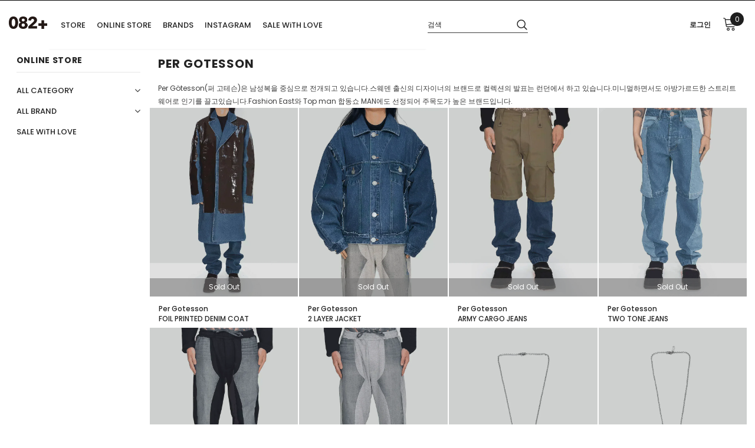

--- FILE ---
content_type: text/html; charset=utf-8
request_url: https://082plus.com/ko/collections/per-gotesson
body_size: 43674
content:
<!doctype html>
<!--[if lt IE 7]><html class="no-js lt-ie9 lt-ie8 lt-ie7" lang="en"> <![endif]-->
<!--[if IE 7]><html class="no-js lt-ie9 lt-ie8" lang="en"> <![endif]-->
<!--[if IE 8]><html class="no-js lt-ie9" lang="en"> <![endif]-->
<!--[if IE 9 ]><html class="ie9 no-js"> <![endif]-->
<!--[if (gt IE 9)|!(IE)]><!--> <html class="no-js"> <!--<![endif]-->
<head>


	<!-- Added by AVADA SEO Suite -->
	<script>
  const avadaLightJsExclude = ['cdn.nfcube.com', 'assets/ecom.js', 'variant-title-king', 'linked_options_variants', 'smile-loader.js', 'smart-product-filter-search', 'rivo-loyalty-referrals', 'avada-cookie-consent', 'consentmo-gdpr', 'quinn', 'pandectes'];
  const avadaLightJsInclude = ['https://www.googletagmanager.com/', 'https://connect.facebook.net/', 'https://business-api.tiktok.com/', 'https://static.klaviyo.com/', 'https://tc.cdnhub.co/', 'https://www.google-analytics.com/'];
  window.AVADA_SPEED_BLACKLIST = avadaLightJsInclude.map(item => new RegExp(item, 'i'));
  window.AVADA_SPEED_WHITELIST = avadaLightJsExclude.map(item => new RegExp(item, 'i'));
</script>

<script>
  const isSpeedUpEnable = !1741336246540 || Date.now() < 1741336246540;
  if (isSpeedUpEnable) {
    const avadaSpeedUp=1;
    if(isSpeedUpEnable) {
  function _0x55aa(_0x575858,_0x2fd0be){const _0x30a92f=_0x1cb5();return _0x55aa=function(_0x4e8b41,_0xcd1690){_0x4e8b41=_0x4e8b41-(0xb5e+0xd*0x147+-0x1b1a);let _0x1c09f7=_0x30a92f[_0x4e8b41];return _0x1c09f7;},_0x55aa(_0x575858,_0x2fd0be);}(function(_0x4ad4dc,_0x42545f){const _0x5c7741=_0x55aa,_0x323f4d=_0x4ad4dc();while(!![]){try{const _0x588ea5=parseInt(_0x5c7741(0x10c))/(0xb6f+-0x1853+0xce5)*(-parseInt(_0x5c7741(0x157))/(-0x2363*0x1+0x1dd4+0x591*0x1))+-parseInt(_0x5c7741(0x171))/(0x269b+-0xeb+-0xf*0x283)*(parseInt(_0x5c7741(0x116))/(0x2e1+0x1*0x17b3+-0x110*0x19))+-parseInt(_0x5c7741(0x147))/(-0x1489+-0x312*0x6+0x26fa*0x1)+-parseInt(_0x5c7741(0xfa))/(-0x744+0x1*0xb5d+-0x413)*(-parseInt(_0x5c7741(0x102))/(-0x1e87+0x9e*-0x16+0x2c22))+parseInt(_0x5c7741(0x136))/(0x1e2d+0x1498+-0x1a3*0x1f)+parseInt(_0x5c7741(0x16e))/(0x460+0x1d96+0x3*-0xb4f)*(-parseInt(_0x5c7741(0xe3))/(-0x9ca+-0x1*-0x93f+0x1*0x95))+parseInt(_0x5c7741(0xf8))/(-0x1f73*0x1+0x6*-0x510+0x3dde);if(_0x588ea5===_0x42545f)break;else _0x323f4d['push'](_0x323f4d['shift']());}catch(_0x5d6d7e){_0x323f4d['push'](_0x323f4d['shift']());}}}(_0x1cb5,-0x193549+0x5dc3*-0x31+-0x2f963*-0x13),(function(){const _0x5cb2b4=_0x55aa,_0x23f9e9={'yXGBq':function(_0x237aef,_0x385938){return _0x237aef!==_0x385938;},'XduVF':function(_0x21018d,_0x56ff60){return _0x21018d===_0x56ff60;},'RChnz':_0x5cb2b4(0xf4)+_0x5cb2b4(0xe9)+_0x5cb2b4(0x14a),'TAsuR':function(_0xe21eca,_0x33e114){return _0xe21eca%_0x33e114;},'EvLYw':function(_0x1326ad,_0x261d04){return _0x1326ad!==_0x261d04;},'nnhAQ':_0x5cb2b4(0x107),'swpMF':_0x5cb2b4(0x16d),'plMMu':_0x5cb2b4(0xe8)+_0x5cb2b4(0x135),'PqBPA':function(_0x2ba85c,_0x35b541){return _0x2ba85c<_0x35b541;},'NKPCA':_0x5cb2b4(0xfc),'TINqh':function(_0x4116e3,_0x3ffd02,_0x2c8722){return _0x4116e3(_0x3ffd02,_0x2c8722);},'BAueN':_0x5cb2b4(0x120),'NgloT':_0x5cb2b4(0x14c),'ThSSU':function(_0xeb212a,_0x4341c1){return _0xeb212a+_0x4341c1;},'lDDHN':function(_0x4a1a48,_0x45ebfb){return _0x4a1a48 instanceof _0x45ebfb;},'toAYB':function(_0xcf0fa9,_0xf5fa6a){return _0xcf0fa9 instanceof _0xf5fa6a;},'VMiyW':function(_0x5300e4,_0x44e0f4){return _0x5300e4(_0x44e0f4);},'iyhbw':_0x5cb2b4(0x119),'zuWfR':function(_0x19c3e4,_0x4ee6e8){return _0x19c3e4<_0x4ee6e8;},'vEmrv':function(_0xd798cf,_0x5ea2dd){return _0xd798cf!==_0x5ea2dd;},'yxERj':function(_0x24b03b,_0x5aa292){return _0x24b03b||_0x5aa292;},'MZpwM':_0x5cb2b4(0x110)+_0x5cb2b4(0x109)+'pt','IeUHK':function(_0x5a4c7e,_0x2edf70){return _0x5a4c7e-_0x2edf70;},'Idvge':function(_0x3b526e,_0x36b469){return _0x3b526e<_0x36b469;},'qRwfm':_0x5cb2b4(0x16b)+_0x5cb2b4(0xf1),'CvXDN':function(_0x4b4208,_0x1db216){return _0x4b4208<_0x1db216;},'acPIM':function(_0x7d44b7,_0x3020d2){return _0x7d44b7(_0x3020d2);},'MyLMO':function(_0x22d4b2,_0xe7a6a0){return _0x22d4b2<_0xe7a6a0;},'boDyh':function(_0x176992,_0x346381,_0xab7fc){return _0x176992(_0x346381,_0xab7fc);},'ZANXD':_0x5cb2b4(0x10f)+_0x5cb2b4(0x12a)+_0x5cb2b4(0x142),'CXwRZ':_0x5cb2b4(0x123)+_0x5cb2b4(0x15f),'AuMHM':_0x5cb2b4(0x161),'KUuFZ':_0x5cb2b4(0xe6),'MSwtw':_0x5cb2b4(0x13a),'ERvPB':_0x5cb2b4(0x134),'ycTDj':_0x5cb2b4(0x15b),'Tvhir':_0x5cb2b4(0x154)},_0x469be1=_0x23f9e9[_0x5cb2b4(0x153)],_0x36fe07={'blacklist':window[_0x5cb2b4(0x11f)+_0x5cb2b4(0x115)+'T'],'whitelist':window[_0x5cb2b4(0x11f)+_0x5cb2b4(0x13e)+'T']},_0x26516a={'blacklisted':[]},_0x34e4a6=(_0x2be2f5,_0x25b3b2)=>{const _0x80dd2=_0x5cb2b4;if(_0x2be2f5&&(!_0x25b3b2||_0x23f9e9[_0x80dd2(0x13b)](_0x25b3b2,_0x469be1))&&(!_0x36fe07[_0x80dd2(0x170)]||_0x36fe07[_0x80dd2(0x170)][_0x80dd2(0x151)](_0xa5c7cf=>_0xa5c7cf[_0x80dd2(0x12b)](_0x2be2f5)))&&(!_0x36fe07[_0x80dd2(0x165)]||_0x36fe07[_0x80dd2(0x165)][_0x80dd2(0x156)](_0x4e2570=>!_0x4e2570[_0x80dd2(0x12b)](_0x2be2f5)))&&_0x23f9e9[_0x80dd2(0xf7)](avadaSpeedUp,0x5*0x256+-0x1*0x66c+-0x542+0.5)&&_0x2be2f5[_0x80dd2(0x137)](_0x23f9e9[_0x80dd2(0xe7)])){const _0x413c89=_0x2be2f5[_0x80dd2(0x16c)];return _0x23f9e9[_0x80dd2(0xf7)](_0x23f9e9[_0x80dd2(0x11e)](_0x413c89,-0x1deb*-0x1+0xf13+-0x2cfc),0x1176+-0x78b*0x5+0x1441);}return _0x2be2f5&&(!_0x25b3b2||_0x23f9e9[_0x80dd2(0xed)](_0x25b3b2,_0x469be1))&&(!_0x36fe07[_0x80dd2(0x170)]||_0x36fe07[_0x80dd2(0x170)][_0x80dd2(0x151)](_0x3d689d=>_0x3d689d[_0x80dd2(0x12b)](_0x2be2f5)))&&(!_0x36fe07[_0x80dd2(0x165)]||_0x36fe07[_0x80dd2(0x165)][_0x80dd2(0x156)](_0x26a7b3=>!_0x26a7b3[_0x80dd2(0x12b)](_0x2be2f5)));},_0x11462f=function(_0x42927f){const _0x346823=_0x5cb2b4,_0x5426ae=_0x42927f[_0x346823(0x159)+'te'](_0x23f9e9[_0x346823(0x14e)]);return _0x36fe07[_0x346823(0x170)]&&_0x36fe07[_0x346823(0x170)][_0x346823(0x156)](_0x107b0d=>!_0x107b0d[_0x346823(0x12b)](_0x5426ae))||_0x36fe07[_0x346823(0x165)]&&_0x36fe07[_0x346823(0x165)][_0x346823(0x151)](_0x1e7160=>_0x1e7160[_0x346823(0x12b)](_0x5426ae));},_0x39299f=new MutationObserver(_0x45c995=>{const _0x21802a=_0x5cb2b4,_0x3bc801={'mafxh':function(_0x6f9c57,_0x229989){const _0x9d39b1=_0x55aa;return _0x23f9e9[_0x9d39b1(0xf7)](_0x6f9c57,_0x229989);},'SrchE':_0x23f9e9[_0x21802a(0xe2)],'pvjbV':_0x23f9e9[_0x21802a(0xf6)]};for(let _0x333494=-0x7d7+-0x893+0x106a;_0x23f9e9[_0x21802a(0x158)](_0x333494,_0x45c995[_0x21802a(0x16c)]);_0x333494++){const {addedNodes:_0x1b685b}=_0x45c995[_0x333494];for(let _0x2f087=0x1f03+0x84b+0x1*-0x274e;_0x23f9e9[_0x21802a(0x158)](_0x2f087,_0x1b685b[_0x21802a(0x16c)]);_0x2f087++){const _0x4e5bac=_0x1b685b[_0x2f087];if(_0x23f9e9[_0x21802a(0xf7)](_0x4e5bac[_0x21802a(0x121)],-0x1f3a+-0x1*0x1b93+-0x3*-0x139a)&&_0x23f9e9[_0x21802a(0xf7)](_0x4e5bac[_0x21802a(0x152)],_0x23f9e9[_0x21802a(0xe0)])){const _0x5d9a67=_0x4e5bac[_0x21802a(0x107)],_0x3fb522=_0x4e5bac[_0x21802a(0x16d)];if(_0x23f9e9[_0x21802a(0x103)](_0x34e4a6,_0x5d9a67,_0x3fb522)){_0x26516a[_0x21802a(0x160)+'d'][_0x21802a(0x128)]([_0x4e5bac,_0x4e5bac[_0x21802a(0x16d)]]),_0x4e5bac[_0x21802a(0x16d)]=_0x469be1;const _0x1e52da=function(_0x2c95ff){const _0x359b13=_0x21802a;if(_0x3bc801[_0x359b13(0x118)](_0x4e5bac[_0x359b13(0x159)+'te'](_0x3bc801[_0x359b13(0x166)]),_0x469be1))_0x2c95ff[_0x359b13(0x112)+_0x359b13(0x150)]();_0x4e5bac[_0x359b13(0xec)+_0x359b13(0x130)](_0x3bc801[_0x359b13(0xe4)],_0x1e52da);};_0x4e5bac[_0x21802a(0x12d)+_0x21802a(0x163)](_0x23f9e9[_0x21802a(0xf6)],_0x1e52da),_0x4e5bac[_0x21802a(0x12c)+_0x21802a(0x131)]&&_0x4e5bac[_0x21802a(0x12c)+_0x21802a(0x131)][_0x21802a(0x11a)+'d'](_0x4e5bac);}}}}});_0x39299f[_0x5cb2b4(0x105)](document[_0x5cb2b4(0x10b)+_0x5cb2b4(0x16a)],{'childList':!![],'subtree':!![]});const _0x2910a9=/[|\\{}()\[\]^$+*?.]/g,_0xa9f173=function(..._0x1baa33){const _0x3053cc=_0x5cb2b4,_0x2e6f61={'mMWha':function(_0x158c76,_0x5c404b){const _0x25a05c=_0x55aa;return _0x23f9e9[_0x25a05c(0xf7)](_0x158c76,_0x5c404b);},'BXirI':_0x23f9e9[_0x3053cc(0x141)],'COGok':function(_0x421bf7,_0x55453a){const _0x4fd417=_0x3053cc;return _0x23f9e9[_0x4fd417(0x167)](_0x421bf7,_0x55453a);},'XLSAp':function(_0x193984,_0x35c446){const _0x5bbecf=_0x3053cc;return _0x23f9e9[_0x5bbecf(0xed)](_0x193984,_0x35c446);},'EygRw':function(_0xfbb69c,_0x21b15d){const _0xe5c840=_0x3053cc;return _0x23f9e9[_0xe5c840(0x104)](_0xfbb69c,_0x21b15d);},'xZuNx':_0x23f9e9[_0x3053cc(0x139)],'SBUaW':function(_0x5739bf,_0x2c2fab){const _0x42cbb1=_0x3053cc;return _0x23f9e9[_0x42cbb1(0x172)](_0x5739bf,_0x2c2fab);},'EAoTR':function(_0x123b29,_0x5b29bf){const _0x2828d2=_0x3053cc;return _0x23f9e9[_0x2828d2(0x11d)](_0x123b29,_0x5b29bf);},'cdYdq':_0x23f9e9[_0x3053cc(0x14e)],'WzJcf':_0x23f9e9[_0x3053cc(0xe2)],'nytPK':function(_0x53f733,_0x4ad021){const _0x4f0333=_0x3053cc;return _0x23f9e9[_0x4f0333(0x148)](_0x53f733,_0x4ad021);},'oUrHG':_0x23f9e9[_0x3053cc(0x14d)],'dnxjX':function(_0xed6b5f,_0x573f55){const _0x57aa03=_0x3053cc;return _0x23f9e9[_0x57aa03(0x15a)](_0xed6b5f,_0x573f55);}};_0x23f9e9[_0x3053cc(0x15d)](_0x1baa33[_0x3053cc(0x16c)],-0x1a3*-0x9+-0xf9*0xb+-0x407*0x1)?(_0x36fe07[_0x3053cc(0x170)]=[],_0x36fe07[_0x3053cc(0x165)]=[]):(_0x36fe07[_0x3053cc(0x170)]&&(_0x36fe07[_0x3053cc(0x170)]=_0x36fe07[_0x3053cc(0x170)][_0x3053cc(0x106)](_0xa8e001=>_0x1baa33[_0x3053cc(0x156)](_0x4a8a28=>{const _0x2e425b=_0x3053cc;if(_0x2e6f61[_0x2e425b(0x111)](typeof _0x4a8a28,_0x2e6f61[_0x2e425b(0x155)]))return!_0xa8e001[_0x2e425b(0x12b)](_0x4a8a28);else{if(_0x2e6f61[_0x2e425b(0xeb)](_0x4a8a28,RegExp))return _0x2e6f61[_0x2e425b(0x145)](_0xa8e001[_0x2e425b(0xdf)](),_0x4a8a28[_0x2e425b(0xdf)]());}}))),_0x36fe07[_0x3053cc(0x165)]&&(_0x36fe07[_0x3053cc(0x165)]=[..._0x36fe07[_0x3053cc(0x165)],..._0x1baa33[_0x3053cc(0xff)](_0x4e4c02=>{const _0x7c755c=_0x3053cc;if(_0x23f9e9[_0x7c755c(0xf7)](typeof _0x4e4c02,_0x23f9e9[_0x7c755c(0x141)])){const _0x932437=_0x4e4c02[_0x7c755c(0xea)](_0x2910a9,_0x23f9e9[_0x7c755c(0x16f)]),_0x34e686=_0x23f9e9[_0x7c755c(0xf0)](_0x23f9e9[_0x7c755c(0xf0)]('.*',_0x932437),'.*');if(_0x36fe07[_0x7c755c(0x165)][_0x7c755c(0x156)](_0x21ef9a=>_0x21ef9a[_0x7c755c(0xdf)]()!==_0x34e686[_0x7c755c(0xdf)]()))return new RegExp(_0x34e686);}else{if(_0x23f9e9[_0x7c755c(0x117)](_0x4e4c02,RegExp)){if(_0x36fe07[_0x7c755c(0x165)][_0x7c755c(0x156)](_0x5a3f09=>_0x5a3f09[_0x7c755c(0xdf)]()!==_0x4e4c02[_0x7c755c(0xdf)]()))return _0x4e4c02;}}return null;})[_0x3053cc(0x106)](Boolean)]));const _0x3eeb55=document[_0x3053cc(0x11b)+_0x3053cc(0x10e)](_0x23f9e9[_0x3053cc(0xf0)](_0x23f9e9[_0x3053cc(0xf0)](_0x23f9e9[_0x3053cc(0x122)],_0x469be1),'"]'));for(let _0xf831f7=-0x21aa+-0x1793+0x393d*0x1;_0x23f9e9[_0x3053cc(0x14b)](_0xf831f7,_0x3eeb55[_0x3053cc(0x16c)]);_0xf831f7++){const _0x5868cb=_0x3eeb55[_0xf831f7];_0x23f9e9[_0x3053cc(0x132)](_0x11462f,_0x5868cb)&&(_0x26516a[_0x3053cc(0x160)+'d'][_0x3053cc(0x128)]([_0x5868cb,_0x23f9e9[_0x3053cc(0x14d)]]),_0x5868cb[_0x3053cc(0x12c)+_0x3053cc(0x131)][_0x3053cc(0x11a)+'d'](_0x5868cb));}let _0xdf8cd0=-0x17da+0x2461+-0xc87*0x1;[..._0x26516a[_0x3053cc(0x160)+'d']][_0x3053cc(0x10d)](([_0x226aeb,_0x33eaa7],_0xe33bca)=>{const _0x2aa7bf=_0x3053cc;if(_0x2e6f61[_0x2aa7bf(0x143)](_0x11462f,_0x226aeb)){const _0x41da0d=document[_0x2aa7bf(0x11c)+_0x2aa7bf(0x131)](_0x2e6f61[_0x2aa7bf(0x127)]);for(let _0x6784c7=0xd7b+-0xaa5+-0x2d6;_0x2e6f61[_0x2aa7bf(0x164)](_0x6784c7,_0x226aeb[_0x2aa7bf(0xe5)][_0x2aa7bf(0x16c)]);_0x6784c7++){const _0x4ca758=_0x226aeb[_0x2aa7bf(0xe5)][_0x6784c7];_0x2e6f61[_0x2aa7bf(0x12f)](_0x4ca758[_0x2aa7bf(0x133)],_0x2e6f61[_0x2aa7bf(0x13f)])&&_0x2e6f61[_0x2aa7bf(0x145)](_0x4ca758[_0x2aa7bf(0x133)],_0x2e6f61[_0x2aa7bf(0x100)])&&_0x41da0d[_0x2aa7bf(0xe1)+'te'](_0x4ca758[_0x2aa7bf(0x133)],_0x226aeb[_0x2aa7bf(0xe5)][_0x6784c7][_0x2aa7bf(0x12e)]);}_0x41da0d[_0x2aa7bf(0xe1)+'te'](_0x2e6f61[_0x2aa7bf(0x13f)],_0x226aeb[_0x2aa7bf(0x107)]),_0x41da0d[_0x2aa7bf(0xe1)+'te'](_0x2e6f61[_0x2aa7bf(0x100)],_0x2e6f61[_0x2aa7bf(0x101)](_0x33eaa7,_0x2e6f61[_0x2aa7bf(0x126)])),document[_0x2aa7bf(0x113)][_0x2aa7bf(0x146)+'d'](_0x41da0d),_0x26516a[_0x2aa7bf(0x160)+'d'][_0x2aa7bf(0x162)](_0x2e6f61[_0x2aa7bf(0x13d)](_0xe33bca,_0xdf8cd0),-0x105d*0x2+0x1*-0xeaa+0x2f65),_0xdf8cd0++;}}),_0x36fe07[_0x3053cc(0x170)]&&_0x23f9e9[_0x3053cc(0xf3)](_0x36fe07[_0x3053cc(0x170)][_0x3053cc(0x16c)],0x10f2+-0x1a42+0x951)&&_0x39299f[_0x3053cc(0x15c)]();},_0x4c2397=document[_0x5cb2b4(0x11c)+_0x5cb2b4(0x131)],_0x573f89={'src':Object[_0x5cb2b4(0x14f)+_0x5cb2b4(0xfd)+_0x5cb2b4(0x144)](HTMLScriptElement[_0x5cb2b4(0xf9)],_0x23f9e9[_0x5cb2b4(0x14e)]),'type':Object[_0x5cb2b4(0x14f)+_0x5cb2b4(0xfd)+_0x5cb2b4(0x144)](HTMLScriptElement[_0x5cb2b4(0xf9)],_0x23f9e9[_0x5cb2b4(0xe2)])};document[_0x5cb2b4(0x11c)+_0x5cb2b4(0x131)]=function(..._0x4db605){const _0x1480b5=_0x5cb2b4,_0x3a6982={'KNNxG':function(_0x32fa39,_0x2a57e4,_0x3cc08f){const _0x5ead12=_0x55aa;return _0x23f9e9[_0x5ead12(0x169)](_0x32fa39,_0x2a57e4,_0x3cc08f);}};if(_0x23f9e9[_0x1480b5(0x13b)](_0x4db605[-0x4*-0x376+0x4*0x2f+-0xe94][_0x1480b5(0x140)+'e'](),_0x23f9e9[_0x1480b5(0x139)]))return _0x4c2397[_0x1480b5(0x114)](document)(..._0x4db605);const _0x2f091d=_0x4c2397[_0x1480b5(0x114)](document)(..._0x4db605);try{Object[_0x1480b5(0xf2)+_0x1480b5(0x149)](_0x2f091d,{'src':{..._0x573f89[_0x1480b5(0x107)],'set'(_0x3ae2bc){const _0x5d6fdc=_0x1480b5;_0x3a6982[_0x5d6fdc(0x129)](_0x34e4a6,_0x3ae2bc,_0x2f091d[_0x5d6fdc(0x16d)])&&_0x573f89[_0x5d6fdc(0x16d)][_0x5d6fdc(0x10a)][_0x5d6fdc(0x125)](this,_0x469be1),_0x573f89[_0x5d6fdc(0x107)][_0x5d6fdc(0x10a)][_0x5d6fdc(0x125)](this,_0x3ae2bc);}},'type':{..._0x573f89[_0x1480b5(0x16d)],'get'(){const _0x436e9e=_0x1480b5,_0x4b63b9=_0x573f89[_0x436e9e(0x16d)][_0x436e9e(0xfb)][_0x436e9e(0x125)](this);if(_0x23f9e9[_0x436e9e(0xf7)](_0x4b63b9,_0x469be1)||_0x23f9e9[_0x436e9e(0x103)](_0x34e4a6,this[_0x436e9e(0x107)],_0x4b63b9))return null;return _0x4b63b9;},'set'(_0x174ea3){const _0x1dff57=_0x1480b5,_0xa2fd13=_0x23f9e9[_0x1dff57(0x103)](_0x34e4a6,_0x2f091d[_0x1dff57(0x107)],_0x2f091d[_0x1dff57(0x16d)])?_0x469be1:_0x174ea3;_0x573f89[_0x1dff57(0x16d)][_0x1dff57(0x10a)][_0x1dff57(0x125)](this,_0xa2fd13);}}}),_0x2f091d[_0x1480b5(0xe1)+'te']=function(_0x5b0870,_0x8c60d5){const _0xab22d4=_0x1480b5;if(_0x23f9e9[_0xab22d4(0xf7)](_0x5b0870,_0x23f9e9[_0xab22d4(0xe2)])||_0x23f9e9[_0xab22d4(0xf7)](_0x5b0870,_0x23f9e9[_0xab22d4(0x14e)]))_0x2f091d[_0x5b0870]=_0x8c60d5;else HTMLScriptElement[_0xab22d4(0xf9)][_0xab22d4(0xe1)+'te'][_0xab22d4(0x125)](_0x2f091d,_0x5b0870,_0x8c60d5);};}catch(_0x5a9461){console[_0x1480b5(0x168)](_0x23f9e9[_0x1480b5(0xef)],_0x5a9461);}return _0x2f091d;};const _0x5883c5=[_0x23f9e9[_0x5cb2b4(0xfe)],_0x23f9e9[_0x5cb2b4(0x13c)],_0x23f9e9[_0x5cb2b4(0xf5)],_0x23f9e9[_0x5cb2b4(0x15e)],_0x23f9e9[_0x5cb2b4(0x138)],_0x23f9e9[_0x5cb2b4(0x124)]],_0x4ab8d2=_0x5883c5[_0x5cb2b4(0xff)](_0x439d08=>{return{'type':_0x439d08,'listener':()=>_0xa9f173(),'options':{'passive':!![]}};});_0x4ab8d2[_0x5cb2b4(0x10d)](_0x4d3535=>{const _0x3882ab=_0x5cb2b4;document[_0x3882ab(0x12d)+_0x3882ab(0x163)](_0x4d3535[_0x3882ab(0x16d)],_0x4d3535[_0x3882ab(0xee)],_0x4d3535[_0x3882ab(0x108)]);});}()));function _0x1cb5(){const _0x15f8e0=['ault','some','tagName','CXwRZ','wheel','BXirI','every','6lYvYYX','PqBPA','getAttribu','IeUHK','touchstart','disconnect','Idvge','ERvPB','/blocked','blackliste','keydown','splice','stener','SBUaW','whitelist','SrchE','toAYB','warn','boDyh','ement','script[typ','length','type','346347wGqEBH','NgloT','blacklist','33OVoYHk','zuWfR','toString','NKPCA','setAttribu','swpMF','230EEqEiq','pvjbV','attributes','mousemove','RChnz','beforescri','y.com/exte','replace','COGok','removeEven','EvLYw','listener','ZANXD','ThSSU','e="','defineProp','MyLMO','cdn.shopif','MSwtw','plMMu','XduVF','22621984JRJQxz','prototype','8818116NVbcZr','get','SCRIPT','ertyDescri','AuMHM','map','WzJcf','nytPK','7kiZatp','TINqh','VMiyW','observe','filter','src','options','n/javascri','set','documentEl','478083wuqgQV','forEach','torAll','Avada cann','applicatio','mMWha','preventDef','head','bind','D_BLACKLIS','75496skzGVx','lDDHN','mafxh','script','removeChil','querySelec','createElem','vEmrv','TAsuR','AVADA_SPEE','string','nodeType','qRwfm','javascript','Tvhir','call','oUrHG','xZuNx','push','KNNxG','ot lazy lo','test','parentElem','addEventLi','value','EAoTR','tListener','ent','acPIM','name','touchmove','ptexecute','6968312SmqlIb','includes','ycTDj','iyhbw','touchend','yXGBq','KUuFZ','dnxjX','D_WHITELIS','cdYdq','toLowerCas','BAueN','ad script','EygRw','ptor','XLSAp','appendChil','4975500NoPAFA','yxERj','erties','nsions','CvXDN','\$&','MZpwM','nnhAQ','getOwnProp'];_0x1cb5=function(){return _0x15f8e0;};return _0x1cb5();}
}
    class LightJsLoader{constructor(e){this.jQs=[],this.listener=this.handleListener.bind(this,e),this.scripts=["default","defer","async"].reduce(((e,t)=>({...e,[t]:[]})),{});const t=this;e.forEach((e=>window.addEventListener(e,t.listener,{passive:!0})))}handleListener(e){const t=this;return e.forEach((e=>window.removeEventListener(e,t.listener))),"complete"===document.readyState?this.handleDOM():document.addEventListener("readystatechange",(e=>{if("complete"===e.target.readyState)return setTimeout(t.handleDOM.bind(t),1)}))}async handleDOM(){this.suspendEvent(),this.suspendJQuery(),this.findScripts(),this.preloadScripts();for(const e of Object.keys(this.scripts))await this.replaceScripts(this.scripts[e]);for(const e of["DOMContentLoaded","readystatechange"])await this.requestRepaint(),document.dispatchEvent(new Event("lightJS-"+e));document.lightJSonreadystatechange&&document.lightJSonreadystatechange();for(const e of["DOMContentLoaded","load"])await this.requestRepaint(),window.dispatchEvent(new Event("lightJS-"+e));await this.requestRepaint(),window.lightJSonload&&window.lightJSonload(),await this.requestRepaint(),this.jQs.forEach((e=>e(window).trigger("lightJS-jquery-load"))),window.dispatchEvent(new Event("lightJS-pageshow")),await this.requestRepaint(),window.lightJSonpageshow&&window.lightJSonpageshow()}async requestRepaint(){return new Promise((e=>requestAnimationFrame(e)))}findScripts(){document.querySelectorAll("script[type=lightJs]").forEach((e=>{e.hasAttribute("src")?e.hasAttribute("async")&&e.async?this.scripts.async.push(e):e.hasAttribute("defer")&&e.defer?this.scripts.defer.push(e):this.scripts.default.push(e):this.scripts.default.push(e)}))}preloadScripts(){const e=this,t=Object.keys(this.scripts).reduce(((t,n)=>[...t,...e.scripts[n]]),[]),n=document.createDocumentFragment();t.forEach((e=>{const t=e.getAttribute("src");if(!t)return;const s=document.createElement("link");s.href=t,s.rel="preload",s.as="script",n.appendChild(s)})),document.head.appendChild(n)}async replaceScripts(e){let t;for(;t=e.shift();)await this.requestRepaint(),new Promise((e=>{const n=document.createElement("script");[...t.attributes].forEach((e=>{"type"!==e.nodeName&&n.setAttribute(e.nodeName,e.nodeValue)})),t.hasAttribute("src")?(n.addEventListener("load",e),n.addEventListener("error",e)):(n.text=t.text,e()),t.parentNode.replaceChild(n,t)}))}suspendEvent(){const e={};[{obj:document,name:"DOMContentLoaded"},{obj:window,name:"DOMContentLoaded"},{obj:window,name:"load"},{obj:window,name:"pageshow"},{obj:document,name:"readystatechange"}].map((t=>function(t,n){function s(n){return e[t].list.indexOf(n)>=0?"lightJS-"+n:n}e[t]||(e[t]={list:[n],add:t.addEventListener,remove:t.removeEventListener},t.addEventListener=(...n)=>{n[0]=s(n[0]),e[t].add.apply(t,n)},t.removeEventListener=(...n)=>{n[0]=s(n[0]),e[t].remove.apply(t,n)})}(t.obj,t.name))),[{obj:document,name:"onreadystatechange"},{obj:window,name:"onpageshow"}].map((e=>function(e,t){let n=e[t];Object.defineProperty(e,t,{get:()=>n||function(){},set:s=>{e["lightJS"+t]=n=s}})}(e.obj,e.name)))}suspendJQuery(){const e=this;let t=window.jQuery;Object.defineProperty(window,"jQuery",{get:()=>t,set(n){if(!n||!n.fn||!e.jQs.includes(n))return void(t=n);n.fn.ready=n.fn.init.prototype.ready=e=>{e.bind(document)(n)};const s=n.fn.on;n.fn.on=n.fn.init.prototype.on=function(...e){if(window!==this[0])return s.apply(this,e),this;const t=e=>e.split(" ").map((e=>"load"===e||0===e.indexOf("load.")?"lightJS-jquery-load":e)).join(" ");return"string"==typeof e[0]||e[0]instanceof String?(e[0]=t(e[0]),s.apply(this,e),this):("object"==typeof e[0]&&Object.keys(e[0]).forEach((n=>{delete Object.assign(e[0],{[t(n)]:e[0][n]})[n]})),s.apply(this,e),this)},e.jQs.push(n),t=n}})}}
new LightJsLoader(["keydown","mousemove","touchend","touchmove","touchstart","wheel"]);
  }
</script> 

	<!-- /Added by AVADA SEO Suite -->
  <meta name="google-site-verification" content="dQ-eZUWY5n874-LCvWY1HXQLBegbHdZ4MVq-QGd9bp4" />
  <meta name="google-site-verification" content="IV7BPLESttSpBdxSWN1s4zlr4HIcuHkGQYmE3wLG59w" />
<!-- Global site tag (gtag.js) - Google Ads: 819520875 -->
<script async src="https://www.googletagmanager.com/gtag/js?id=AW-819520875"></script>
<script>
  window.dataLayer = window.dataLayer || [];
  function gtag(){dataLayer.push(arguments);}
  gtag('js', new Date());

  gtag('config', 'AW-819520875');
</script>
  <!-- Basic page needs ================================================== -->
  <meta charset="utf-8">
  <meta http-equiv="X-UA-Compatible" content="IE=edge,chrome=1">
	
  <!-- Title and description ================================================== -->
  <title>
  Per Gotesson &ndash; 082plus
  </title>

  
  <meta name="description" content="Per Götesson(퍼 고테슨)은 남성복을 중심으로 전개되고 있습니다.스웨덴 출신의 디자이너의 브랜드로 컬렉션의 발표는 런던에서 하고 있습니다.미니멀하면서도 아방가르드한 스트리트웨어로 인기를 끌고있습니다.Fashion East와 Top man 합동쇼 MAN에도 선정되어 주목도가 높은 브랜드입니다.">
  

  <!-- Product meta ================================================== -->
  

  <meta property="og:url" content="https://082plus.com/ko/collections/per-gotesson">
  <meta property="og:site_name" content="082plus">
  <!-- /snippets/twitter-card.liquid -->







  <!-- Helpers ================================================== -->
  <link rel="canonical" href="https://082plus.com/ko/collections/per-gotesson">
  <meta name="viewport" content="width=device-width, initial-scale=1, maximum-scale=1, user-scalable=0, minimal-ui">
  
  <!-- Favicon -->
  
  <link rel="shortcut icon" href="//082plus.com/cdn/shop/files/082_sticker_ol_cs6-2_32x32.png?v=1613560721" type="image/png">
  
 
   <!-- fonts -->
  
<script type="text/javascript">
  WebFontConfig = {
    google: { families: [ 
      
          'Poppins:100,200,300,400,500,600,700,800,900'
	  
    ] }
  };
  
  (function() {
    var wf = document.createElement('script');
    wf.src = ('https:' == document.location.protocol ? 'https' : 'http') +
      '://ajax.googleapis.com/ajax/libs/webfont/1/webfont.js';
    wf.type = 'text/javascript';
    wf.async = 'true';
    var s = document.getElementsByTagName('script')[0];
    s.parentNode.insertBefore(wf, s);
  })(); 
</script>

  
  <!-- Styles -->
  <link href="//082plus.com/cdn/shop/t/11/assets/vendor.min.css?v=16313237669423149571594710568" rel="stylesheet" type="text/css" media="all" />
<link href="//082plus.com/cdn/shop/t/11/assets/theme-styles.scss.css?v=22367600870843082581744344210" rel="stylesheet" type="text/css" media="all" />
<link href="//082plus.com/cdn/shop/t/11/assets/theme-styles-responsive.scss.css?v=54920225906831268201741409210" rel="stylesheet" type="text/css" media="all" />
  
   <!-- Scripts -->
  <script src="//082plus.com/cdn/shop/t/11/assets/jquery.min.aio.min.js?v=5750638705006394931647957085" type="text/javascript"></script>
<script src="//082plus.com/cdn/shop/t/11/assets/jquery-cookie.min.aio.min.js?v=121988293622398398781647957081" type="text/javascript"></script>

<script>
    window.ajax_cart = "normal";
    window.money_format = "<span class=transcy-money>¥{{amount_no_decimals}} JPY</span>";
    window.shop_currency = "JPY";
    window.show_multiple_currencies = false;
    window.use_color_swatch = false;
    window.color_swatch_style = "variant_grouped";
    window.enable_sidebar_multiple_choice = false;
    window.file_url = "//082plus.com/cdn/shop/files/?v=887222";
    window.asset_url = "";
    
    window.inventory_text = {
        in_stock: "In stock",
        many_in_stock: "재고 있음",
        out_of_stock: "Out of stock",
        add_to_cart: "장바구니에 담기",
        add_all_to_cart: "장바구니 내용",
        sold_out: "Sold Out",
        select_options : "옵션 선택",
        unavailable: "이용 불가",
        no_more_product: "상품은 이상이 됩니다",
        show_options: "변경사항 표시",
        hide_options: "변경사항 숨기기",
        adding : "추가 중",
        thank_you : "ありがとうございます",
        add_more : "さらに追加する",
        cart_feedback : "追加済み",
        add_wishlist : "マイリストに追加する",
        remove_wishlist : "削除する",
        previous: "미리보기",
        next: "다음"
    };
    
    window.multi_lang = false;
    window.infinity_scroll_feature = false;
    window.newsletter_popup = false;  
</script>


<script src="//082plus.com/cdn/shop/t/11/assets/lang2.js?v=160891282752000785011594710560" type="text/javascript"></script>

<script>
    var translator = {
        current_lang : $.cookie('language'),
        
        init: function() {
            translator.updateStyling();
            translator.updateInventoryText();  		
        },
        
        updateStyling: function() {
            var style;

            if (translator.isLang2()) {
                style = "<style>*[data-translate] {visibility:hidden} .lang1 {display:none}</style>";          
            }
            else {
                style = "<style>*[data-translate] {visibility:visible} .lang2 {display:none}</style>";
            };

            $('head').append(style);
        },
        
        updateLangSwitcher: function() {
            if (translator.isLang2()) {
                $('#lang-switcher [data-value="1"]').removeClass('active');
                $('#lang-switcher [data-value="2"]').addClass('active');        
            }
        },
        
        getTextToTranslate: function(selector) {
            var result = window.lang2;
            
            //check if there is parameter
            var params;
            
            if (selector.indexOf("|") > 0) {
                var devideList = selector.split("|");
                
                selector = devideList[0];
                params = devideList[1].split(",");
            }

            var selectorArr = selector.split('.');
            
            if (selectorArr) {
                for (var i = 0; i < selectorArr.length; i++) {
                    result = result[selectorArr[i]];
                }
            }
            else {
                result = result[selector];
            };

            //check if result is object, case one and other
            if (result && result.one && result.other) {
                var countEqual1 = true;

                for (var i = 0; i < params.length; i++) {
                    if (params[i].indexOf("count") >= 0) {
                        variables = params[i].split(":");

                        if (variables.length>1) {
                            var count = variables[1];
                            if (count > 1) {
                                countEqual1 = false;
                            }
                        }
                    }
                }

                if (countEqual1) {
                    result = result.one;
                } else {
                    result = result.other;
                };
            }

            //replace params
            
            if (params && params.length>0) {
                result = result.replace(/{{\s*/g, "{{");
                result = result.replace(/\s*}}/g, "}}");
                
                for (var i = 0; i < params.length; i++) {
                    variables = params[i].split(":");
                    if (variables.length>1) {
                        result = result.replace("{{"+variables[0]+"}}", variables[1]);
                    }          
                }
            }
            

            return result;
        },
                                        
        isLang2: function() {
            return translator.current_lang && translator.current_lang == 2;
        },
        
        updateInventoryText: function() {
            if (translator.isLang2()) {
                window.inventory_text = {
                    in_stock: window.lang2.products.product.in_stock,
                    many_in_stock: window.lang2.products.product.many_in_stock,
                    out_of_stock: window.lang2.products.product.out_of_stock,
                    add_to_cart: window.lang2.products.product.add_to_cart,
                    add_all_to_cart: window.lang2.products.product.add_all_to_cart,
                    sold_out: window.lang2.products.product.sold_out,
                    unavailable: window.lang2.products.product.unavailable,
                    no_more_product: window.lang2.collections.general.no_more_product,
                    select_options: window.lang2.products.product.select_options,
                    hide_options: window.lang2.products.product.hide_options,
                    show_options: window.lang2.products.product.show_options,
                    adding: window.lang2.products.product.adding,
                    thank_you: window.lang2.products.product.thank_you,
                    add_more: window.lang2.products.product.add_more,
                    cart_feedback: window.lang2.products.product.cart_feedback,
                    add_wishlist: window.lang2.wishlist.general.add_to_wishlist,
                    remove_wishlist: window.lang2.wishlist.general.remove_wishlist,
                    previous: window.lang2.collections.toolbar.previous,
                    next: window.lang2.collections.toolbar.next
                };
            }
        },
        
        doTranslate: function(blockSelector) {
            if (translator.isLang2()) {
                $(blockSelector + " [data-translate]").each(function(e) {          
                    var item = jQuery(this);
                    var selector = item.attr("data-translate");
                    var text = translator.getTextToTranslate(selector);
                    
                    //translate only title
                    if (item.attr("translate-item")) {
                        var attribute = item.attr("translate-item");
                        if (attribute == 'blog-date-author') {
                            item.html(text);
                        }
                        else if (attribute!="") {            
                            item.attr(attribute,text);
                        };
                    }
                    else if (item.is("input")) {
                        item.val(text);
                    }
                    else {
                        item.text(text);
                    };
                    
                    item.css("visibility","visible");
                    
                    $('#lang-switcher [data-value="1"]').removeClass('active');
                    $('#lang-switcher [data-value="2"]').addClass('active');          
                });
            }
        }   
    };
            
    translator.init();
            
    $(document).ready(function() {    
        $('#lang-switcher [data-value]').on('click', function(e) {
        e.preventDefault();
        
        if($(this).hasClass('active')){
            return false;
        }
        
        var value = $(this).data('value');
        
        $.cookie('language', value, {expires:10, path:'/'});
            location.reload();
        });    
        
        translator.doTranslate('body');    
    });
</script>


  <!-- Header hook for plugins ================================ -->
  <script>window.performance && window.performance.mark && window.performance.mark('shopify.content_for_header.start');</script><meta name="google-site-verification" content="rxCCJC5pP2SZzKUEO8aOWQj5OHbcQdomu25AjFbSwdw">
<meta id="shopify-digital-wallet" name="shopify-digital-wallet" content="/27762425989/digital_wallets/dialog">
<meta name="shopify-checkout-api-token" content="9b5aded8610856c5fbcad748f7c05c62">
<meta id="in-context-paypal-metadata" data-shop-id="27762425989" data-venmo-supported="false" data-environment="production" data-locale="en_US" data-paypal-v4="true" data-currency="JPY">
<link rel="alternate" type="application/atom+xml" title="Feed" href="/ko/collections/per-gotesson.atom" />
<link rel="alternate" hreflang="x-default" href="https://082plus.com/collections/per-gotesson">
<link rel="alternate" hreflang="ja" href="https://082plus.com/collections/per-gotesson">
<link rel="alternate" hreflang="ko" href="https://082plus.com/ko/collections/per-gotesson">
<link rel="alternate" hreflang="en" href="https://082plus.com/en/collections/per-gotesson">
<link rel="alternate" type="application/json+oembed" href="https://082plus.com/ko/collections/per-gotesson.oembed">
<script async="async" src="/checkouts/internal/preloads.js?locale=ko-JP"></script>
<link rel="preconnect" href="https://shop.app" crossorigin="anonymous">
<script async="async" src="https://shop.app/checkouts/internal/preloads.js?locale=ko-JP&shop_id=27762425989" crossorigin="anonymous"></script>
<script id="apple-pay-shop-capabilities" type="application/json">{"shopId":27762425989,"countryCode":"JP","currencyCode":"JPY","merchantCapabilities":["supports3DS"],"merchantId":"gid:\/\/shopify\/Shop\/27762425989","merchantName":"082plus","requiredBillingContactFields":["postalAddress","email","phone"],"requiredShippingContactFields":["postalAddress","email","phone"],"shippingType":"shipping","supportedNetworks":["visa","masterCard","amex","jcb","discover"],"total":{"type":"pending","label":"082plus","amount":"1.00"},"shopifyPaymentsEnabled":true,"supportsSubscriptions":true}</script>
<script id="shopify-features" type="application/json">{"accessToken":"9b5aded8610856c5fbcad748f7c05c62","betas":["rich-media-storefront-analytics"],"domain":"082plus.com","predictiveSearch":false,"shopId":27762425989,"locale":"ko"}</script>
<script>var Shopify = Shopify || {};
Shopify.shop = "082plus.myshopify.com";
Shopify.locale = "ko";
Shopify.currency = {"active":"JPY","rate":"1.0"};
Shopify.country = "JP";
Shopify.theme = {"name":"Theme export understudyclub 14 Jul debut","id":104962523291,"schema_name":"Ella","schema_version":"3.0.0","theme_store_id":null,"role":"main"};
Shopify.theme.handle = "null";
Shopify.theme.style = {"id":null,"handle":null};
Shopify.cdnHost = "082plus.com/cdn";
Shopify.routes = Shopify.routes || {};
Shopify.routes.root = "/ko/";</script>
<script type="module">!function(o){(o.Shopify=o.Shopify||{}).modules=!0}(window);</script>
<script>!function(o){function n(){var o=[];function n(){o.push(Array.prototype.slice.apply(arguments))}return n.q=o,n}var t=o.Shopify=o.Shopify||{};t.loadFeatures=n(),t.autoloadFeatures=n()}(window);</script>
<script>
  window.ShopifyPay = window.ShopifyPay || {};
  window.ShopifyPay.apiHost = "shop.app\/pay";
  window.ShopifyPay.redirectState = null;
</script>
<script id="shop-js-analytics" type="application/json">{"pageType":"collection"}</script>
<script defer="defer" async type="module" src="//082plus.com/cdn/shopifycloud/shop-js/modules/v2/client.init-shop-cart-sync_By747g-Y.ko.esm.js"></script>
<script defer="defer" async type="module" src="//082plus.com/cdn/shopifycloud/shop-js/modules/v2/chunk.common_CvSR-vdi.esm.js"></script>
<script defer="defer" async type="module" src="//082plus.com/cdn/shopifycloud/shop-js/modules/v2/chunk.modal_nXcElWTU.esm.js"></script>
<script type="module">
  await import("//082plus.com/cdn/shopifycloud/shop-js/modules/v2/client.init-shop-cart-sync_By747g-Y.ko.esm.js");
await import("//082plus.com/cdn/shopifycloud/shop-js/modules/v2/chunk.common_CvSR-vdi.esm.js");
await import("//082plus.com/cdn/shopifycloud/shop-js/modules/v2/chunk.modal_nXcElWTU.esm.js");

  window.Shopify.SignInWithShop?.initShopCartSync?.({"fedCMEnabled":true,"windoidEnabled":true});

</script>
<script>
  window.Shopify = window.Shopify || {};
  if (!window.Shopify.featureAssets) window.Shopify.featureAssets = {};
  window.Shopify.featureAssets['shop-js'] = {"shop-cart-sync":["modules/v2/client.shop-cart-sync_BwvTpoyS.ko.esm.js","modules/v2/chunk.common_CvSR-vdi.esm.js","modules/v2/chunk.modal_nXcElWTU.esm.js"],"init-fed-cm":["modules/v2/client.init-fed-cm_BQC9Ltem.ko.esm.js","modules/v2/chunk.common_CvSR-vdi.esm.js","modules/v2/chunk.modal_nXcElWTU.esm.js"],"shop-toast-manager":["modules/v2/client.shop-toast-manager_CEPSZCOh.ko.esm.js","modules/v2/chunk.common_CvSR-vdi.esm.js","modules/v2/chunk.modal_nXcElWTU.esm.js"],"init-shop-cart-sync":["modules/v2/client.init-shop-cart-sync_By747g-Y.ko.esm.js","modules/v2/chunk.common_CvSR-vdi.esm.js","modules/v2/chunk.modal_nXcElWTU.esm.js"],"shop-button":["modules/v2/client.shop-button_BYWeYNJN.ko.esm.js","modules/v2/chunk.common_CvSR-vdi.esm.js","modules/v2/chunk.modal_nXcElWTU.esm.js"],"init-windoid":["modules/v2/client.init-windoid_BZx7Ucam.ko.esm.js","modules/v2/chunk.common_CvSR-vdi.esm.js","modules/v2/chunk.modal_nXcElWTU.esm.js"],"shop-cash-offers":["modules/v2/client.shop-cash-offers_DVbhw9E4.ko.esm.js","modules/v2/chunk.common_CvSR-vdi.esm.js","modules/v2/chunk.modal_nXcElWTU.esm.js"],"pay-button":["modules/v2/client.pay-button_CmTI8ikX.ko.esm.js","modules/v2/chunk.common_CvSR-vdi.esm.js","modules/v2/chunk.modal_nXcElWTU.esm.js"],"init-customer-accounts":["modules/v2/client.init-customer-accounts_DHnL_fPJ.ko.esm.js","modules/v2/client.shop-login-button_CnmthNen.ko.esm.js","modules/v2/chunk.common_CvSR-vdi.esm.js","modules/v2/chunk.modal_nXcElWTU.esm.js"],"avatar":["modules/v2/client.avatar_BTnouDA3.ko.esm.js"],"checkout-modal":["modules/v2/client.checkout-modal_DxHqwRY1.ko.esm.js","modules/v2/chunk.common_CvSR-vdi.esm.js","modules/v2/chunk.modal_nXcElWTU.esm.js"],"init-shop-for-new-customer-accounts":["modules/v2/client.init-shop-for-new-customer-accounts_CXBIvYi1.ko.esm.js","modules/v2/client.shop-login-button_CnmthNen.ko.esm.js","modules/v2/chunk.common_CvSR-vdi.esm.js","modules/v2/chunk.modal_nXcElWTU.esm.js"],"init-customer-accounts-sign-up":["modules/v2/client.init-customer-accounts-sign-up_DZrov6Hc.ko.esm.js","modules/v2/client.shop-login-button_CnmthNen.ko.esm.js","modules/v2/chunk.common_CvSR-vdi.esm.js","modules/v2/chunk.modal_nXcElWTU.esm.js"],"init-shop-email-lookup-coordinator":["modules/v2/client.init-shop-email-lookup-coordinator_BwhwQg1J.ko.esm.js","modules/v2/chunk.common_CvSR-vdi.esm.js","modules/v2/chunk.modal_nXcElWTU.esm.js"],"shop-follow-button":["modules/v2/client.shop-follow-button_D-wc3Cz1.ko.esm.js","modules/v2/chunk.common_CvSR-vdi.esm.js","modules/v2/chunk.modal_nXcElWTU.esm.js"],"shop-login-button":["modules/v2/client.shop-login-button_CnmthNen.ko.esm.js","modules/v2/chunk.common_CvSR-vdi.esm.js","modules/v2/chunk.modal_nXcElWTU.esm.js"],"shop-login":["modules/v2/client.shop-login_HMLn2clO.ko.esm.js","modules/v2/chunk.common_CvSR-vdi.esm.js","modules/v2/chunk.modal_nXcElWTU.esm.js"],"lead-capture":["modules/v2/client.lead-capture_p3R-AA4t.ko.esm.js","modules/v2/chunk.common_CvSR-vdi.esm.js","modules/v2/chunk.modal_nXcElWTU.esm.js"],"payment-terms":["modules/v2/client.payment-terms_0ECiCoHJ.ko.esm.js","modules/v2/chunk.common_CvSR-vdi.esm.js","modules/v2/chunk.modal_nXcElWTU.esm.js"]};
</script>
<script>(function() {
  var isLoaded = false;
  function asyncLoad() {
    if (isLoaded) return;
    isLoaded = true;
    var urls = ["https:\/\/seo.apps.avada.io\/scripttag\/avada-seo-installed.js?shop=082plus.myshopify.com","https:\/\/cdn1.avada.io\/flying-pages\/module.js?shop=082plus.myshopify.com"];
    for (var i = 0; i < urls.length; i++) {
      var s = document.createElement('script');
      if ((!1741336246540 || Date.now() < 1741336246540) &&
      (!window.AVADA_SPEED_BLACKLIST || window.AVADA_SPEED_BLACKLIST.some(pattern => pattern.test(s))) &&
      (!window.AVADA_SPEED_WHITELIST || window.AVADA_SPEED_WHITELIST.every(pattern => !pattern.test(s)))) s.type = 'lightJs'; else s.type = 'text/javascript';
      s.async = true;
      s.src = urls[i];
      var x = document.getElementsByTagName('script')[0];
      x.parentNode.insertBefore(s, x);
    }
  };
  if(window.attachEvent) {
    window.attachEvent('onload', asyncLoad);
  } else {
    window.addEventListener('load', asyncLoad, false);
  }
})();</script>
<script id="__st">var __st={"a":27762425989,"offset":32400,"reqid":"2d5c0a8c-f15b-43dc-93c1-cdc160a16284-1769534576","pageurl":"082plus.com\/ko\/collections\/per-gotesson","u":"e9ceae67f893","p":"collection","rtyp":"collection","rid":400486957287};</script>
<script>window.ShopifyPaypalV4VisibilityTracking = true;</script>
<script id="captcha-bootstrap">!function(){'use strict';const t='contact',e='account',n='new_comment',o=[[t,t],['blogs',n],['comments',n],[t,'customer']],c=[[e,'customer_login'],[e,'guest_login'],[e,'recover_customer_password'],[e,'create_customer']],r=t=>t.map((([t,e])=>`form[action*='/${t}']:not([data-nocaptcha='true']) input[name='form_type'][value='${e}']`)).join(','),a=t=>()=>t?[...document.querySelectorAll(t)].map((t=>t.form)):[];function s(){const t=[...o],e=r(t);return a(e)}const i='password',u='form_key',d=['recaptcha-v3-token','g-recaptcha-response','h-captcha-response',i],f=()=>{try{return window.sessionStorage}catch{return}},m='__shopify_v',_=t=>t.elements[u];function p(t,e,n=!1){try{const o=window.sessionStorage,c=JSON.parse(o.getItem(e)),{data:r}=function(t){const{data:e,action:n}=t;return t[m]||n?{data:e,action:n}:{data:t,action:n}}(c);for(const[e,n]of Object.entries(r))t.elements[e]&&(t.elements[e].value=n);n&&o.removeItem(e)}catch(o){console.error('form repopulation failed',{error:o})}}const l='form_type',E='cptcha';function T(t){t.dataset[E]=!0}const w=window,h=w.document,L='Shopify',v='ce_forms',y='captcha';let A=!1;((t,e)=>{const n=(g='f06e6c50-85a8-45c8-87d0-21a2b65856fe',I='https://cdn.shopify.com/shopifycloud/storefront-forms-hcaptcha/ce_storefront_forms_captcha_hcaptcha.v1.5.2.iife.js',D={infoText:'hCaptcha에 의해 보호됨',privacyText:'개인정보 보호',termsText:'약관'},(t,e,n)=>{const o=w[L][v],c=o.bindForm;if(c)return c(t,g,e,D).then(n);var r;o.q.push([[t,g,e,D],n]),r=I,A||(h.body.append(Object.assign(h.createElement('script'),{id:'captcha-provider',async:!0,src:r})),A=!0)});var g,I,D;w[L]=w[L]||{},w[L][v]=w[L][v]||{},w[L][v].q=[],w[L][y]=w[L][y]||{},w[L][y].protect=function(t,e){n(t,void 0,e),T(t)},Object.freeze(w[L][y]),function(t,e,n,w,h,L){const[v,y,A,g]=function(t,e,n){const i=e?o:[],u=t?c:[],d=[...i,...u],f=r(d),m=r(i),_=r(d.filter((([t,e])=>n.includes(e))));return[a(f),a(m),a(_),s()]}(w,h,L),I=t=>{const e=t.target;return e instanceof HTMLFormElement?e:e&&e.form},D=t=>v().includes(t);t.addEventListener('submit',(t=>{const e=I(t);if(!e)return;const n=D(e)&&!e.dataset.hcaptchaBound&&!e.dataset.recaptchaBound,o=_(e),c=g().includes(e)&&(!o||!o.value);(n||c)&&t.preventDefault(),c&&!n&&(function(t){try{if(!f())return;!function(t){const e=f();if(!e)return;const n=_(t);if(!n)return;const o=n.value;o&&e.removeItem(o)}(t);const e=Array.from(Array(32),(()=>Math.random().toString(36)[2])).join('');!function(t,e){_(t)||t.append(Object.assign(document.createElement('input'),{type:'hidden',name:u})),t.elements[u].value=e}(t,e),function(t,e){const n=f();if(!n)return;const o=[...t.querySelectorAll(`input[type='${i}']`)].map((({name:t})=>t)),c=[...d,...o],r={};for(const[a,s]of new FormData(t).entries())c.includes(a)||(r[a]=s);n.setItem(e,JSON.stringify({[m]:1,action:t.action,data:r}))}(t,e)}catch(e){console.error('failed to persist form',e)}}(e),e.submit())}));const S=(t,e)=>{t&&!t.dataset[E]&&(n(t,e.some((e=>e===t))),T(t))};for(const o of['focusin','change'])t.addEventListener(o,(t=>{const e=I(t);D(e)&&S(e,y())}));const B=e.get('form_key'),M=e.get(l),P=B&&M;t.addEventListener('DOMContentLoaded',(()=>{const t=y();if(P)for(const e of t)e.elements[l].value===M&&p(e,B);[...new Set([...A(),...v().filter((t=>'true'===t.dataset.shopifyCaptcha))])].forEach((e=>S(e,t)))}))}(h,new URLSearchParams(w.location.search),n,t,e,['guest_login'])})(!0,!0)}();</script>
<script integrity="sha256-4kQ18oKyAcykRKYeNunJcIwy7WH5gtpwJnB7kiuLZ1E=" data-source-attribution="shopify.loadfeatures" defer="defer" src="//082plus.com/cdn/shopifycloud/storefront/assets/storefront/load_feature-a0a9edcb.js" crossorigin="anonymous"></script>
<script crossorigin="anonymous" defer="defer" src="//082plus.com/cdn/shopifycloud/storefront/assets/shopify_pay/storefront-65b4c6d7.js?v=20250812"></script>
<script data-source-attribution="shopify.dynamic_checkout.dynamic.init">var Shopify=Shopify||{};Shopify.PaymentButton=Shopify.PaymentButton||{isStorefrontPortableWallets:!0,init:function(){window.Shopify.PaymentButton.init=function(){};var t=document.createElement("script");t.src="https://082plus.com/cdn/shopifycloud/portable-wallets/latest/portable-wallets.ko.js",t.type="module",document.head.appendChild(t)}};
</script>
<script data-source-attribution="shopify.dynamic_checkout.buyer_consent">
  function portableWalletsHideBuyerConsent(e){var t=document.getElementById("shopify-buyer-consent"),n=document.getElementById("shopify-subscription-policy-button");t&&n&&(t.classList.add("hidden"),t.setAttribute("aria-hidden","true"),n.removeEventListener("click",e))}function portableWalletsShowBuyerConsent(e){var t=document.getElementById("shopify-buyer-consent"),n=document.getElementById("shopify-subscription-policy-button");t&&n&&(t.classList.remove("hidden"),t.removeAttribute("aria-hidden"),n.addEventListener("click",e))}window.Shopify?.PaymentButton&&(window.Shopify.PaymentButton.hideBuyerConsent=portableWalletsHideBuyerConsent,window.Shopify.PaymentButton.showBuyerConsent=portableWalletsShowBuyerConsent);
</script>
<script data-source-attribution="shopify.dynamic_checkout.cart.bootstrap">document.addEventListener("DOMContentLoaded",(function(){function t(){return document.querySelector("shopify-accelerated-checkout-cart, shopify-accelerated-checkout")}if(t())Shopify.PaymentButton.init();else{new MutationObserver((function(e,n){t()&&(Shopify.PaymentButton.init(),n.disconnect())})).observe(document.body,{childList:!0,subtree:!0})}}));
</script>
<link id="shopify-accelerated-checkout-styles" rel="stylesheet" media="screen" href="https://082plus.com/cdn/shopifycloud/portable-wallets/latest/accelerated-checkout-backwards-compat.css" crossorigin="anonymous">
<style id="shopify-accelerated-checkout-cart">
        #shopify-buyer-consent {
  margin-top: 1em;
  display: inline-block;
  width: 100%;
}

#shopify-buyer-consent.hidden {
  display: none;
}

#shopify-subscription-policy-button {
  background: none;
  border: none;
  padding: 0;
  text-decoration: underline;
  font-size: inherit;
  cursor: pointer;
}

#shopify-subscription-policy-button::before {
  box-shadow: none;
}

      </style>

<script>window.performance && window.performance.mark && window.performance.mark('shopify.content_for_header.end');</script>

  <!--[if lt IE 9]>
  <script src="//html5shiv.googlecode.com/svn/trunk/html5.js" type="text/javascript"></script>
  <![endif]-->

  
  
  

  <script>

    Shopify.productOptionsMap = {};
    Shopify.quickViewOptionsMap = {};

    Shopify.updateOptionsInSelector = function(selectorIndex, wrapperSlt) {
        Shopify.optionsMap = wrapperSlt === '.product' ? Shopify.productOptionsMap : Shopify.quickViewOptionsMap;

        switch (selectorIndex) {
            case 0:
                var key = 'root';
                var selector = $(wrapperSlt + ' .single-option-selector:eq(0)');
                break;
            case 1:
                var key = $(wrapperSlt + ' .single-option-selector:eq(0)').val();
                var selector = $(wrapperSlt + ' .single-option-selector:eq(1)');
                break;
            case 2:
                var key = $(wrapperSlt + ' .single-option-selector:eq(0)').val();
                key += ' / ' + $(wrapperSlt + ' .single-option-selector:eq(1)').val();
                var selector = $(wrapperSlt + ' .single-option-selector:eq(2)');
        }

        var initialValue = selector.val();

        selector.empty();

        var availableOptions = Shopify.optionsMap[key];

        if (availableOptions && availableOptions.length) {
            for (var i = 0; i < availableOptions.length; i++) {
                var option = availableOptions[i];

                var newOption = $('<option></option>').val(option).html(option);

                selector.append(newOption);
            }

            $(wrapperSlt + ' .swatch[data-option-index="' + selectorIndex + '"] .swatch-element').each(function() {
                if ($.inArray($(this).attr('data-value'), availableOptions) !== -1) {
                    $(this).removeClass('soldout').find(':radio').removeAttr('disabled', 'disabled').removeAttr('checked');
                }
                else {
                    $(this).addClass('soldout').find(':radio').removeAttr('checked').attr('disabled', 'disabled');
                }
            });

            if ($.inArray(initialValue, availableOptions) !== -1) {
                selector.val(initialValue);
            }

            selector.trigger('change');
        };
    };

    Shopify.linkOptionSelectors = function(product, wrapperSlt) {
        // Building our mapping object.
        Shopify.optionsMap = wrapperSlt === '.product' ? Shopify.productOptionsMap : Shopify.quickViewOptionsMap;

        for (var i = 0; i < product.variants.length; i++) {
            var variant = product.variants[i];

            if (variant.available) {
                // Gathering values for the 1st drop-down.
                Shopify.optionsMap['root'] = Shopify.optionsMap['root'] || [];

                Shopify.optionsMap['root'].push(variant.option1);
                Shopify.optionsMap['root'] = Shopify.uniq(Shopify.optionsMap['root']);

                // Gathering values for the 2nd drop-down.
                if (product.options.length > 1) {
                var key = variant.option1;
                    Shopify.optionsMap[key] = Shopify.optionsMap[key] || [];
                    Shopify.optionsMap[key].push(variant.option2);
                    Shopify.optionsMap[key] = Shopify.uniq(Shopify.optionsMap[key]);
                }

                // Gathering values for the 3rd drop-down.
                if (product.options.length === 3) {
                    var key = variant.option1 + ' / ' + variant.option2;
                    Shopify.optionsMap[key] = Shopify.optionsMap[key] || [];
                    Shopify.optionsMap[key].push(variant.option3);
                    Shopify.optionsMap[key] = Shopify.uniq(Shopify.optionsMap[key]);
                }
            }
        };

        // Update options right away.
        Shopify.updateOptionsInSelector(0, wrapperSlt);

        if (product.options.length > 1) Shopify.updateOptionsInSelector(1, wrapperSlt);
        if (product.options.length === 3) Shopify.updateOptionsInSelector(2, wrapperSlt);

        // When there is an update in the first dropdown.
        $(wrapperSlt + " .single-option-selector:eq(0)").change(function() {
            Shopify.updateOptionsInSelector(1, wrapperSlt);
            if (product.options.length === 3) Shopify.updateOptionsInSelector(2, wrapperSlt);
            return true;
        });

        // When there is an update in the second dropdown.
        $(wrapperSlt + " .single-option-selector:eq(1)").change(function() {
            if (product.options.length === 3) Shopify.updateOptionsInSelector(2, wrapperSlt);
            return true;
        });
    };
</script>

  <!-- "snippets/translation-lab-language-switcher.liquid" was not rendered, the associated app was uninstalled -->
<style>
  #transcyBtnSwitcher{
    padding-right: 5px !important;
  }
</style> 
 
	<!-- Added by AVADA SEO Suite -->
	
<meta property="og:site_name" content="082plus">
<meta property="og:url" content="https://082plus.com/ko/collections/per-gotesson">
<meta property="og:title" content="082plus">
<meta property="og:type" content="product.group">
<meta property="og:description" content="Per Götesson(퍼 고테슨)은 남성복을 중심으로 전개되고 있습니다.스웨덴 출신의 디자이너의 브랜드로 컬렉션의 발표는 런던에서 하고 있습니다.미니멀하면서도 아방가르드한 스트리트웨어로 인기를 끌고있습니다.Fashion East와 Top man 합동쇼 MAN에도 선정되어 주목도가 높은 브랜드입니다."><meta property="og:image" content="">
<meta property="og:image:secure_url" content="">
<meta name="twitter:site" content="@082plus"><meta name="twitter:card" content="summary_large_image">
<meta name="twitter:title" content="082plus">
<meta name="twitter:description" content="Per Götesson(퍼 고테슨)은 남성복을 중심으로 전개되고 있습니다.스웨덴 출신의 디자이너의 브랜드로 컬렉션의 발표는 런던에서 하고 있습니다.미니멀하면서도 아방가르드한 스트리트웨어로 인기를 끌고있습니다.Fashion East와 Top man...">
<meta name="twitter:image" content="">

	<!-- /Added by AVADA SEO Suite -->
	<!-- BEGIN app block: shopify://apps/transcy/blocks/switcher_embed_block/bce4f1c0-c18c-43b0-b0b2-a1aefaa44573 --><!-- BEGIN app snippet: fa_translate_core --><script>
    (function () {
        console.log("transcy ignore convert TC value",typeof transcy_ignoreConvertPrice != "undefined");
        
        function addMoneyTag(mutations, observer) {
            let currencyCookie = getCookieCore("transcy_currency");
            
            let shopifyCurrencyRegex = buildXPathQuery(
                window.ShopifyTC.shopifyCurrency.price_currency
            );
            let currencyRegex = buildCurrencyRegex(window.ShopifyTC.shopifyCurrency.price_currency)
            let tempTranscy = document.evaluate(shopifyCurrencyRegex, document, null, XPathResult.ORDERED_NODE_SNAPSHOT_TYPE, null);
            for (let iTranscy = 0; iTranscy < tempTranscy.snapshotLength; iTranscy++) {
                let elTranscy = tempTranscy.snapshotItem(iTranscy);
                if (elTranscy.innerHTML &&
                !elTranscy.classList.contains('transcy-money') && (typeof transcy_ignoreConvertPrice == "undefined" ||
                !transcy_ignoreConvertPrice?.some(className => elTranscy.classList?.contains(className))) && elTranscy?.childNodes?.length == 1) {
                    if (!window.ShopifyTC?.shopifyCurrency?.price_currency || currencyCookie == window.ShopifyTC?.currency?.active || !currencyCookie) {
                        addClassIfNotExists(elTranscy, 'notranslate');
                        continue;
                    }

                    elTranscy.classList.add('transcy-money');
                    let innerHTML = replaceMatches(elTranscy?.textContent, currencyRegex);
                    elTranscy.innerHTML = innerHTML;
                    if (!innerHTML.includes("tc-money")) {
                        addClassIfNotExists(elTranscy, 'notranslate');
                    }
                } 
                if (elTranscy.classList.contains('transcy-money') && !elTranscy?.innerHTML?.includes("tc-money")) {
                    addClassIfNotExists(elTranscy, 'notranslate');
                }
            }
        }
    
        function logChangesTranscy(mutations, observer) {
            const xpathQuery = `
                //*[text()[contains(.,"•tc")]] |
                //*[text()[contains(.,"tc")]] |
                //*[text()[contains(.,"transcy")]] |
                //textarea[@placeholder[contains(.,"transcy")]] |
                //textarea[@placeholder[contains(.,"tc")]] |
                //select[@placeholder[contains(.,"transcy")]] |
                //select[@placeholder[contains(.,"tc")]] |
                //input[@placeholder[contains(.,"tc")]] |
                //input[@value[contains(.,"tc")]] |
                //input[@value[contains(.,"transcy")]] |
                //*[text()[contains(.,"TC")]] |
                //textarea[@placeholder[contains(.,"TC")]] |
                //select[@placeholder[contains(.,"TC")]] |
                //input[@placeholder[contains(.,"TC")]] |
                //input[@value[contains(.,"TC")]]
            `;
            let tempTranscy = document.evaluate(xpathQuery, document, null, XPathResult.ORDERED_NODE_SNAPSHOT_TYPE, null);
            for (let iTranscy = 0; iTranscy < tempTranscy.snapshotLength; iTranscy++) {
                let elTranscy = tempTranscy.snapshotItem(iTranscy);
                let innerHtmlTranscy = elTranscy?.innerHTML ? elTranscy.innerHTML : "";
                if (innerHtmlTranscy && !["SCRIPT", "LINK", "STYLE"].includes(elTranscy.nodeName)) {
                    const textToReplace = [
                        '&lt;•tc&gt;', '&lt;/•tc&gt;', '&lt;tc&gt;', '&lt;/tc&gt;',
                        '&lt;transcy&gt;', '&lt;/transcy&gt;', '&amp;lt;tc&amp;gt;',
                        '&amp;lt;/tc&amp;gt;', '&lt;TRANSCY&gt;', '&lt;/TRANSCY&gt;',
                        '&lt;TC&gt;', '&lt;/TC&gt;'
                    ];
                    let containsTag = textToReplace.some(tag => innerHtmlTranscy.includes(tag));
                    if (containsTag) {
                        textToReplace.forEach(tag => {
                            innerHtmlTranscy = innerHtmlTranscy.replaceAll(tag, '');
                        });
                        elTranscy.innerHTML = innerHtmlTranscy;
                        elTranscy.setAttribute('translate', 'no');
                    }
    
                    const tagsToReplace = ['<•tc>', '</•tc>', '<tc>', '</tc>', '<transcy>', '</transcy>', '<TC>', '</TC>', '<TRANSCY>', '</TRANSCY>'];
                    if (tagsToReplace.some(tag => innerHtmlTranscy.includes(tag))) {
                        innerHtmlTranscy = innerHtmlTranscy.replace(/<(|\/)transcy>|<(|\/)tc>|<(|\/)•tc>/gi, "");
                        elTranscy.innerHTML = innerHtmlTranscy;
                        elTranscy.setAttribute('translate', 'no');
                    }
                }
                if (["INPUT"].includes(elTranscy.nodeName)) {
                    let valueInputTranscy = elTranscy.value.replaceAll("&lt;tc&gt;", "").replaceAll("&lt;/tc&gt;", "").replace(/<(|\/)transcy>|<(|\/)tc>/gi, "");
                    elTranscy.value = valueInputTranscy
                }
    
                if (["INPUT", "SELECT", "TEXTAREA"].includes(elTranscy.nodeName)) {
                    elTranscy.placeholder = elTranscy.placeholder.replaceAll("&lt;tc&gt;", "").replaceAll("&lt;/tc&gt;", "").replace(/<(|\/)transcy>|<(|\/)tc>/gi, "");
                }
            }
            addMoneyTag(mutations, observer)
        }
        const observerOptionsTranscy = {
            subtree: true,
            childList: true
        };
        const observerTranscy = new MutationObserver(logChangesTranscy);
        observerTranscy.observe(document.documentElement, observerOptionsTranscy);
    })();

    const addClassIfNotExists = (element, className) => {
        if (!element.classList.contains(className)) {
            element.classList.add(className);
        }
    };
    
    const replaceMatches = (content, currencyRegex) => {
        let arrCurrencies = content.match(currencyRegex);
    
        if (arrCurrencies?.length && content === arrCurrencies[0]) {
            return content;
        }
        return (
            arrCurrencies?.reduce((string, oldVal, index) => {
                const hasSpaceBefore = string.match(new RegExp(`\\s${oldVal}`));
                const hasSpaceAfter = string.match(new RegExp(`${oldVal}\\s`));
                let eleCurrencyConvert = `<tc-money translate="no">${arrCurrencies[index]}</tc-money>`;
                if (hasSpaceBefore) eleCurrencyConvert = ` ${eleCurrencyConvert}`;
                if (hasSpaceAfter) eleCurrencyConvert = `${eleCurrencyConvert} `;
                if (string.includes("tc-money")) {
                    return string;
                }
                return string?.replaceAll(oldVal, eleCurrencyConvert);
            }, content) || content
        );
        return result;
    };
    
    const unwrapCurrencySpan = (text) => {
        return text.replace(/<span[^>]*>(.*?)<\/span>/gi, "$1");
    };

    const getSymbolsAndCodes = (text)=>{
        let numberPattern = "\\d+(?:[.,]\\d+)*(?:[.,]\\d+)?(?:\\s?\\d+)?"; // Chỉ tối đa 1 khoảng trắng
        let textWithoutCurrencySpan = unwrapCurrencySpan(text);
        let symbolsAndCodes = textWithoutCurrencySpan
            .trim()
            .replace(new RegExp(numberPattern, "g"), "")
            .split(/\s+/) // Loại bỏ khoảng trắng dư thừa
            .filter((el) => el);

        if (!Array.isArray(symbolsAndCodes) || symbolsAndCodes.length === 0) {
            throw new Error("symbolsAndCodes must be a non-empty array.");
        }

        return symbolsAndCodes;
    }
    
    const buildCurrencyRegex = (text) => {
       let symbolsAndCodes = getSymbolsAndCodes(text)
       let patterns = createCurrencyRegex(symbolsAndCodes)

       return new RegExp(`(${patterns.join("|")})`, "g");
    };

    const createCurrencyRegex = (symbolsAndCodes)=>{
        const escape = (str) => str.replace(/[-/\\^$*+?.()|[\]{}]/g, "\\$&");
        const [s1, s2] = [escape(symbolsAndCodes[0]), escape(symbolsAndCodes[1] || "")];
        const space = "\\s?";
        const numberPattern = "\\d+(?:[.,]\\d+)*(?:[.,]\\d+)?(?:\\s?\\d+)?"; 
        const patterns = [];
        if (s1 && s2) {
            patterns.push(
                `${s1}${space}${numberPattern}${space}${s2}`,
                `${s2}${space}${numberPattern}${space}${s1}`,
                `${s2}${space}${s1}${space}${numberPattern}`,
                `${s1}${space}${s2}${space}${numberPattern}`
            );
        }
        if (s1) {
            patterns.push(`${s1}${space}${numberPattern}`);
            patterns.push(`${numberPattern}${space}${s1}`);
        }

        if (s2) {
            patterns.push(`${s2}${space}${numberPattern}`);
            patterns.push(`${numberPattern}${space}${s2}`);
        }
        return patterns;
    }
    
    const getCookieCore = function (name) {
        var nameEQ = name + "=";
        var ca = document.cookie.split(';');
        for (var i = 0; i < ca.length; i++) {
            var c = ca[i];
            while (c.charAt(0) == ' ') c = c.substring(1, c.length);
            if (c.indexOf(nameEQ) == 0) return c.substring(nameEQ.length, c.length);
        }
        return null;
    };
    
    const buildXPathQuery = (text) => {
        let numberPattern = "\\d+(?:[.,]\\d+)*"; // Bỏ `matches()`
        let symbolAndCodes = text.replace(/<span[^>]*>(.*?)<\/span>/gi, "$1")
            .trim()
            .replace(new RegExp(numberPattern, "g"), "")
            .split(" ")
            ?.filter((el) => el);
    
        if (!symbolAndCodes || !Array.isArray(symbolAndCodes) || symbolAndCodes.length === 0) {
            throw new Error("symbolAndCodes must be a non-empty array.");
        }
    
        // Escape ký tự đặc biệt trong XPath
        const escapeXPath = (str) => str.replace(/(["'])/g, "\\$1");
    
        // Danh sách thẻ HTML cần tìm
        const allowedTags = ["div", "span", "p", "strong", "b", "h1", "h2", "h3", "h4", "h5", "h6", "td", "li", "font", "dd", 'a', 'font', 's'];
    
        // Tạo điều kiện contains() cho từng symbol hoặc code
        const conditions = symbolAndCodes
            .map((symbol) =>
                `(contains(text(), "${escapeXPath(symbol)}") and (contains(text(), "0") or contains(text(), "1") or contains(text(), "2") or contains(text(), "3") or contains(text(), "4") or contains(text(), "5") or contains(text(), "6") or contains(text(), "7") or contains(text(), "8") or contains(text(), "9")) )`
            )
            .join(" or ");
    
        // Tạo XPath Query (Chỉ tìm trong các thẻ HTML, không tìm trong input)
        const xpathQuery = allowedTags
            .map((tag) => `//${tag}[${conditions}]`)
            .join(" | ");
    
        return xpathQuery;
    };
    
    window.ShopifyTC = {};
    ShopifyTC.shop = "082plus.com";
    ShopifyTC.locale = "ko";
    ShopifyTC.currency = {"active":"JPY", "rate":""};
    ShopifyTC.country = "JP";
    ShopifyTC.designMode = false;
    ShopifyTC.theme = {};
    ShopifyTC.cdnHost = "";
    ShopifyTC.routes = {};
    ShopifyTC.routes.root = "/ko";
    ShopifyTC.store_id = 27762425989;
    ShopifyTC.page_type = "collection";
    ShopifyTC.resource_id = "";
    ShopifyTC.resource_description = "";
    ShopifyTC.market_id = 30081255;
    switch (ShopifyTC.page_type) {
        case "product":
            ShopifyTC.resource_id = null;
            ShopifyTC.resource_description = null
            break;
        case "article":
            ShopifyTC.resource_id = null;
            ShopifyTC.resource_description = null
            break;
        case "blog":
            ShopifyTC.resource_id = null;
            break;
        case "collection":
            ShopifyTC.resource_id = 400486957287;
            ShopifyTC.resource_description = "\u003ctranscy\u003ePer Götesson(퍼 고테슨)은 남성복을 중심으로 전개되고 있습니다.스웨덴 출신의 디자이너의 브랜드로 컬렉션의 발표는 런던에서 하고 있습니다.미니멀하면서도 아방가르드한 스트리트웨어로 인기를 끌고있습니다.Fashion East와 Top man 합동쇼 MAN에도 선정되어 주목도가 높은 브랜드입니다.\u003c\/transcy\u003e"
            break;
        case "policy":
            ShopifyTC.resource_id = null;
            ShopifyTC.resource_description = null
            break;
        case "page":
            ShopifyTC.resource_id = null;
            ShopifyTC.resource_description = null
            break;
        default:
            break;
    }

    window.ShopifyTC.shopifyCurrency={
        "price": `0`,
        "price_currency": `<span class=transcy-money>¥0 JPY</span>`,
        "currency": `JPY`
    }


    if(typeof(transcy_appEmbed) == 'undefined'){
        transcy_switcherVersion = "1768975205";
        transcy_productMediaVersion = "";
        transcy_collectionMediaVersion = "";
        transcy_otherMediaVersion = "";
        transcy_productId = "";
        transcy_shopName = "082plus";
        transcy_currenciesPaymentPublish = [];
        transcy_curencyDefault = "JPY";transcy_currenciesPaymentPublish.push("JPY");
        transcy_shopifyLocales = [{"shop_locale":{"locale":"ja","enabled":true,"primary":true,"published":true}},{"shop_locale":{"locale":"ko","enabled":true,"primary":false,"published":true}},{"shop_locale":{"locale":"en","enabled":true,"primary":false,"published":true}}];
        transcy_moneyFormat = "<span class=transcy-money>¥{{amount_no_decimals}}</span>";

        function domLoadedTranscy () {
            let cdnScriptTC = typeof(transcy_cdn) != 'undefined' ? (transcy_cdn+'/transcy.js') : "https://cdn.shopify.com/extensions/019bbfa6-be8b-7e64-b8d4-927a6591272a/transcy-294/assets/transcy.js";
            let cdnLinkTC = typeof(transcy_cdn) != 'undefined' ? (transcy_cdn+'/transcy.css') :  "https://cdn.shopify.com/extensions/019bbfa6-be8b-7e64-b8d4-927a6591272a/transcy-294/assets/transcy.css";
            let scriptTC = document.createElement('script');
            scriptTC.type = 'text/javascript';
            scriptTC.defer = true;
            scriptTC.src = cdnScriptTC;
            scriptTC.id = "transcy-script";
            document.head.appendChild(scriptTC);

            let linkTC = document.createElement('link');
            linkTC.rel = 'stylesheet'; 
            linkTC.type = 'text/css';
            linkTC.href = cdnLinkTC;
            linkTC.id = "transcy-style";
            document.head.appendChild(linkTC); 
        }


        if (document.readyState === 'interactive' || document.readyState === 'complete') {
            domLoadedTranscy();
        } else {
            document.addEventListener("DOMContentLoaded", function () {
                domLoadedTranscy();
            });
        }
    }
</script>
<!-- END app snippet -->


<!-- END app block --><!-- BEGIN app block: shopify://apps/avada-seo-suite/blocks/avada-seo/15507c6e-1aa3-45d3-b698-7e175e033440 --><script>
  window.AVADA_SEO_ENABLED = true;
</script><!-- BEGIN app snippet: avada-broken-link-manager --><!-- END app snippet --><!-- BEGIN app snippet: avada-seo-site --><meta name="google-site-verification" content="dQ-eZUWY5n874-LCvWY1HXQLBegbHdZ4MVq-QGd9bp4" /><meta name="" content="" /><meta name="" content="" /><meta name="" content="" /><meta name="" content="" /><!-- END app snippet --><!-- BEGIN app snippet: avada-robot-onpage --><!-- Avada SEO Robot Onpage -->












<!-- END app snippet --><!-- BEGIN app snippet: avada-frequently-asked-questions -->







<!-- END app snippet --><!-- BEGIN app snippet: avada-custom-css --> <!-- BEGIN Avada SEO custom CSS END -->


<!-- END Avada SEO custom CSS END -->
<!-- END app snippet --><!-- BEGIN app snippet: avada-homepage --><!-- END app snippet --><!-- BEGIN app snippet: avada-seo-preload --><script>
  const ignore = ["\/cart","\/account"];
  window.FPConfig = {
      delay: 0,
      ignoreKeywords: ignore || ['/cart', '/account/login', '/account/logout', '/account'],
      maxRPS: 3,
      hoverDelay: 50
  };
</script>


  <script type="lightJs" src="https://cdn.shopify.com/extensions/019bd69f-acd5-7f0b-a4be-3e159fb266d7/avada-seo-suite-222/assets/flying-pages.js" defer="defer"></script>

<!-- END app snippet --><!-- BEGIN app snippet: avada-seo-social -->
<meta property="og:site_name" content="082plus">
  <meta property="og:url" content="https://082plus.com/ko/collections/per-gotesson">
  <meta property="og:type" content="product.group"><meta property="og:title" content="Per Gotesson"><meta property="og:description" content="Per Götesson(퍼 고테슨)은 남성복을 중심으로 전개되고 있습니다.스웨덴 출신의 디자이너의 브랜드로 컬렉션의 발표는 런던에서 하고 있습니다.미니멀하면서도 아방가르드한 스트리트웨어로 인기를 끌고있습니다.Fashion East와 Top man 합동쇼 MAN에도 선정되어 주목도가 높은 브랜드입니다."><meta property="og:image" content="">
    <meta property="og:image:secure_url"
          content="">
<meta name="twitter:site" content="@082plus"><meta name="twitter:card" content="summary_large_image">
<meta name="twitter:title" content="Per Gotesson">
<meta name="twitter:description" content="Per Götesson(퍼 고테슨)은 남성복을 중심으로 전개되고 있습니다.스웨덴 출신의 디자이너의 브랜드로 컬렉션의 발표는 런던에서 하고 있습니다.미니멀하면서도 아방가르드한 스트리트웨어로 인기를 끌고있습니다.Fashion East와 Top man...">


<!-- END app snippet --><!-- BEGIN app snippet: avada-loading --><style>
  @keyframes avada-rotate {
    0% { transform: rotate(0); }
    100% { transform: rotate(360deg); }
  }

  @keyframes avada-fade-out {
    0% { opacity: 1; visibility: visible; }
    100% { opacity: 0; visibility: hidden; }
  }

  .Avada-LoadingScreen {
    display: none;
    width: 100%;
    height: 100vh;
    top: 0;
    position: fixed;
    z-index: 9999;
    display: flex;
    align-items: center;
    justify-content: center;
  
    background-color: #F2F2F2;
  
  }

  .Avada-LoadingScreen svg {
    animation: avada-rotate 1s linear infinite;
    width: 75px;
    height: 75px;
  }
</style>
<script>
  const themeId = Shopify.theme.id;
  const loadingSettingsValue = {"enabled":false,"loadingColor":"#333333","bgColor":"#F2F2F2","waitTime":0,"durationTime":2,"loadingType":"circle","bgType":"color","sizeLoading":"75","displayShow":"first","bgImage":"","currentLogoId":"","themeIds":[],"loadingImageUrl":"","customLogoThemeIds":{}};
  const loadingType = loadingSettingsValue?.loadingType;
  function renderLoading() {
    new MutationObserver((mutations, observer) => {
      if (document.body) {
        observer.disconnect();
        const loadingDiv = document.createElement('div');
        loadingDiv.className = 'Avada-LoadingScreen';
        if(loadingType === 'custom_logo' || loadingType === 'favicon_logo') {
          const srcLoadingImage = loadingSettingsValue?.customLogoThemeIds[themeId] || '';
          if(srcLoadingImage) {
            loadingDiv.innerHTML = `
            <img alt="Avada logo"  height="600px" loading="eager" fetchpriority="high"
              src="${srcLoadingImage}&width=600"
              width="600px" />
              `
          }
        }
        if(loadingType === 'circle') {
          loadingDiv.innerHTML = `
        <svg viewBox="0 0 40 40" fill="none" xmlns="http://www.w3.org/2000/svg">
          <path d="M20 3.75C11.0254 3.75 3.75 11.0254 3.75 20C3.75 21.0355 2.91053 21.875 1.875 21.875C0.839475 21.875 0 21.0355 0 20C0 8.9543 8.9543 0 20 0C31.0457 0 40 8.9543 40 20C40 31.0457 31.0457 40 20 40C18.9645 40 18.125 39.1605 18.125 38.125C18.125 37.0895 18.9645 36.25 20 36.25C28.9748 36.25 36.25 28.9748 36.25 20C36.25 11.0254 28.9748 3.75 20 3.75Z" fill="#333333"/>
        </svg>
      `;
        }

        document.body.insertBefore(loadingDiv, document.body.firstChild || null);
        const e = '2';
        const t = 'first';
        const o = 'first' === t;
        const a = sessionStorage.getItem('isShowLoadingAvada');
        const n = document.querySelector('.Avada-LoadingScreen');
        if (a && o) return (n.style.display = 'none');
        n.style.display = 'flex';
        const i = document.body;
        i.style.overflow = 'hidden';
        const l = () => {
          i.style.overflow = 'auto';
          n.style.animation = 'avada-fade-out 1s ease-out forwards';
          setTimeout(() => {
            n.style.display = 'none';
          }, 1000);
        };
        if ((o && !a && sessionStorage.setItem('isShowLoadingAvada', true), 'duration_auto' === e)) {
          window.onload = function() {
            l();
          };
          return;
        }
        setTimeout(() => {
          l();
        }, 1000 * e);
      }
    }).observe(document.documentElement, { childList: true, subtree: true });
  };
  function isNullish(value) {
    return value === null || value === undefined;
  }
  const themeIds = '';
  const themeIdsArray = themeIds ? themeIds.split(',') : [];

  if(!isNullish(themeIds) && themeIdsArray.includes(themeId.toString()) && loadingSettingsValue?.enabled) {
    renderLoading();
  }

  if(isNullish(loadingSettingsValue?.themeIds) && loadingSettingsValue?.enabled) {
    renderLoading();
  }
</script>
<!-- END app snippet --><!-- BEGIN app snippet: avada-seo-social-post --><!-- END app snippet -->
<!-- END app block --><link href="https://monorail-edge.shopifysvc.com" rel="dns-prefetch">
<script>(function(){if ("sendBeacon" in navigator && "performance" in window) {try {var session_token_from_headers = performance.getEntriesByType('navigation')[0].serverTiming.find(x => x.name == '_s').description;} catch {var session_token_from_headers = undefined;}var session_cookie_matches = document.cookie.match(/_shopify_s=([^;]*)/);var session_token_from_cookie = session_cookie_matches && session_cookie_matches.length === 2 ? session_cookie_matches[1] : "";var session_token = session_token_from_headers || session_token_from_cookie || "";function handle_abandonment_event(e) {var entries = performance.getEntries().filter(function(entry) {return /monorail-edge.shopifysvc.com/.test(entry.name);});if (!window.abandonment_tracked && entries.length === 0) {window.abandonment_tracked = true;var currentMs = Date.now();var navigation_start = performance.timing.navigationStart;var payload = {shop_id: 27762425989,url: window.location.href,navigation_start,duration: currentMs - navigation_start,session_token,page_type: "collection"};window.navigator.sendBeacon("https://monorail-edge.shopifysvc.com/v1/produce", JSON.stringify({schema_id: "online_store_buyer_site_abandonment/1.1",payload: payload,metadata: {event_created_at_ms: currentMs,event_sent_at_ms: currentMs}}));}}window.addEventListener('pagehide', handle_abandonment_event);}}());</script>
<script id="web-pixels-manager-setup">(function e(e,d,r,n,o){if(void 0===o&&(o={}),!Boolean(null===(a=null===(i=window.Shopify)||void 0===i?void 0:i.analytics)||void 0===a?void 0:a.replayQueue)){var i,a;window.Shopify=window.Shopify||{};var t=window.Shopify;t.analytics=t.analytics||{};var s=t.analytics;s.replayQueue=[],s.publish=function(e,d,r){return s.replayQueue.push([e,d,r]),!0};try{self.performance.mark("wpm:start")}catch(e){}var l=function(){var e={modern:/Edge?\/(1{2}[4-9]|1[2-9]\d|[2-9]\d{2}|\d{4,})\.\d+(\.\d+|)|Firefox\/(1{2}[4-9]|1[2-9]\d|[2-9]\d{2}|\d{4,})\.\d+(\.\d+|)|Chrom(ium|e)\/(9{2}|\d{3,})\.\d+(\.\d+|)|(Maci|X1{2}).+ Version\/(15\.\d+|(1[6-9]|[2-9]\d|\d{3,})\.\d+)([,.]\d+|)( \(\w+\)|)( Mobile\/\w+|) Safari\/|Chrome.+OPR\/(9{2}|\d{3,})\.\d+\.\d+|(CPU[ +]OS|iPhone[ +]OS|CPU[ +]iPhone|CPU IPhone OS|CPU iPad OS)[ +]+(15[._]\d+|(1[6-9]|[2-9]\d|\d{3,})[._]\d+)([._]\d+|)|Android:?[ /-](13[3-9]|1[4-9]\d|[2-9]\d{2}|\d{4,})(\.\d+|)(\.\d+|)|Android.+Firefox\/(13[5-9]|1[4-9]\d|[2-9]\d{2}|\d{4,})\.\d+(\.\d+|)|Android.+Chrom(ium|e)\/(13[3-9]|1[4-9]\d|[2-9]\d{2}|\d{4,})\.\d+(\.\d+|)|SamsungBrowser\/([2-9]\d|\d{3,})\.\d+/,legacy:/Edge?\/(1[6-9]|[2-9]\d|\d{3,})\.\d+(\.\d+|)|Firefox\/(5[4-9]|[6-9]\d|\d{3,})\.\d+(\.\d+|)|Chrom(ium|e)\/(5[1-9]|[6-9]\d|\d{3,})\.\d+(\.\d+|)([\d.]+$|.*Safari\/(?![\d.]+ Edge\/[\d.]+$))|(Maci|X1{2}).+ Version\/(10\.\d+|(1[1-9]|[2-9]\d|\d{3,})\.\d+)([,.]\d+|)( \(\w+\)|)( Mobile\/\w+|) Safari\/|Chrome.+OPR\/(3[89]|[4-9]\d|\d{3,})\.\d+\.\d+|(CPU[ +]OS|iPhone[ +]OS|CPU[ +]iPhone|CPU IPhone OS|CPU iPad OS)[ +]+(10[._]\d+|(1[1-9]|[2-9]\d|\d{3,})[._]\d+)([._]\d+|)|Android:?[ /-](13[3-9]|1[4-9]\d|[2-9]\d{2}|\d{4,})(\.\d+|)(\.\d+|)|Mobile Safari.+OPR\/([89]\d|\d{3,})\.\d+\.\d+|Android.+Firefox\/(13[5-9]|1[4-9]\d|[2-9]\d{2}|\d{4,})\.\d+(\.\d+|)|Android.+Chrom(ium|e)\/(13[3-9]|1[4-9]\d|[2-9]\d{2}|\d{4,})\.\d+(\.\d+|)|Android.+(UC? ?Browser|UCWEB|U3)[ /]?(15\.([5-9]|\d{2,})|(1[6-9]|[2-9]\d|\d{3,})\.\d+)\.\d+|SamsungBrowser\/(5\.\d+|([6-9]|\d{2,})\.\d+)|Android.+MQ{2}Browser\/(14(\.(9|\d{2,})|)|(1[5-9]|[2-9]\d|\d{3,})(\.\d+|))(\.\d+|)|K[Aa][Ii]OS\/(3\.\d+|([4-9]|\d{2,})\.\d+)(\.\d+|)/},d=e.modern,r=e.legacy,n=navigator.userAgent;return n.match(d)?"modern":n.match(r)?"legacy":"unknown"}(),u="modern"===l?"modern":"legacy",c=(null!=n?n:{modern:"",legacy:""})[u],f=function(e){return[e.baseUrl,"/wpm","/b",e.hashVersion,"modern"===e.buildTarget?"m":"l",".js"].join("")}({baseUrl:d,hashVersion:r,buildTarget:u}),m=function(e){var d=e.version,r=e.bundleTarget,n=e.surface,o=e.pageUrl,i=e.monorailEndpoint;return{emit:function(e){var a=e.status,t=e.errorMsg,s=(new Date).getTime(),l=JSON.stringify({metadata:{event_sent_at_ms:s},events:[{schema_id:"web_pixels_manager_load/3.1",payload:{version:d,bundle_target:r,page_url:o,status:a,surface:n,error_msg:t},metadata:{event_created_at_ms:s}}]});if(!i)return console&&console.warn&&console.warn("[Web Pixels Manager] No Monorail endpoint provided, skipping logging."),!1;try{return self.navigator.sendBeacon.bind(self.navigator)(i,l)}catch(e){}var u=new XMLHttpRequest;try{return u.open("POST",i,!0),u.setRequestHeader("Content-Type","text/plain"),u.send(l),!0}catch(e){return console&&console.warn&&console.warn("[Web Pixels Manager] Got an unhandled error while logging to Monorail."),!1}}}}({version:r,bundleTarget:l,surface:e.surface,pageUrl:self.location.href,monorailEndpoint:e.monorailEndpoint});try{o.browserTarget=l,function(e){var d=e.src,r=e.async,n=void 0===r||r,o=e.onload,i=e.onerror,a=e.sri,t=e.scriptDataAttributes,s=void 0===t?{}:t,l=document.createElement("script"),u=document.querySelector("head"),c=document.querySelector("body");if(l.async=n,l.src=d,a&&(l.integrity=a,l.crossOrigin="anonymous"),s)for(var f in s)if(Object.prototype.hasOwnProperty.call(s,f))try{l.dataset[f]=s[f]}catch(e){}if(o&&l.addEventListener("load",o),i&&l.addEventListener("error",i),u)u.appendChild(l);else{if(!c)throw new Error("Did not find a head or body element to append the script");c.appendChild(l)}}({src:f,async:!0,onload:function(){if(!function(){var e,d;return Boolean(null===(d=null===(e=window.Shopify)||void 0===e?void 0:e.analytics)||void 0===d?void 0:d.initialized)}()){var d=window.webPixelsManager.init(e)||void 0;if(d){var r=window.Shopify.analytics;r.replayQueue.forEach((function(e){var r=e[0],n=e[1],o=e[2];d.publishCustomEvent(r,n,o)})),r.replayQueue=[],r.publish=d.publishCustomEvent,r.visitor=d.visitor,r.initialized=!0}}},onerror:function(){return m.emit({status:"failed",errorMsg:"".concat(f," has failed to load")})},sri:function(e){var d=/^sha384-[A-Za-z0-9+/=]+$/;return"string"==typeof e&&d.test(e)}(c)?c:"",scriptDataAttributes:o}),m.emit({status:"loading"})}catch(e){m.emit({status:"failed",errorMsg:(null==e?void 0:e.message)||"Unknown error"})}}})({shopId: 27762425989,storefrontBaseUrl: "https://082plus.com",extensionsBaseUrl: "https://extensions.shopifycdn.com/cdn/shopifycloud/web-pixels-manager",monorailEndpoint: "https://monorail-edge.shopifysvc.com/unstable/produce_batch",surface: "storefront-renderer",enabledBetaFlags: ["2dca8a86"],webPixelsConfigList: [{"id":"397705447","configuration":"{\"config\":\"{\\\"pixel_id\\\":\\\"G-PQ327KSPFX\\\",\\\"google_tag_ids\\\":[\\\"G-PQ327KSPFX\\\",\\\"GT-T5RLQ49\\\"],\\\"target_country\\\":\\\"JP\\\",\\\"gtag_events\\\":[{\\\"type\\\":\\\"search\\\",\\\"action_label\\\":\\\"G-PQ327KSPFX\\\"},{\\\"type\\\":\\\"begin_checkout\\\",\\\"action_label\\\":\\\"G-PQ327KSPFX\\\"},{\\\"type\\\":\\\"view_item\\\",\\\"action_label\\\":[\\\"G-PQ327KSPFX\\\",\\\"MC-CS9QG21JJC\\\"]},{\\\"type\\\":\\\"purchase\\\",\\\"action_label\\\":[\\\"G-PQ327KSPFX\\\",\\\"MC-CS9QG21JJC\\\"]},{\\\"type\\\":\\\"page_view\\\",\\\"action_label\\\":[\\\"G-PQ327KSPFX\\\",\\\"MC-CS9QG21JJC\\\"]},{\\\"type\\\":\\\"add_payment_info\\\",\\\"action_label\\\":\\\"G-PQ327KSPFX\\\"},{\\\"type\\\":\\\"add_to_cart\\\",\\\"action_label\\\":\\\"G-PQ327KSPFX\\\"}],\\\"enable_monitoring_mode\\\":false}\"}","eventPayloadVersion":"v1","runtimeContext":"OPEN","scriptVersion":"b2a88bafab3e21179ed38636efcd8a93","type":"APP","apiClientId":1780363,"privacyPurposes":[],"dataSharingAdjustments":{"protectedCustomerApprovalScopes":["read_customer_address","read_customer_email","read_customer_name","read_customer_personal_data","read_customer_phone"]}},{"id":"214139111","configuration":"{\"pixel_id\":\"411771323182103\",\"pixel_type\":\"facebook_pixel\",\"metaapp_system_user_token\":\"-\"}","eventPayloadVersion":"v1","runtimeContext":"OPEN","scriptVersion":"ca16bc87fe92b6042fbaa3acc2fbdaa6","type":"APP","apiClientId":2329312,"privacyPurposes":["ANALYTICS","MARKETING","SALE_OF_DATA"],"dataSharingAdjustments":{"protectedCustomerApprovalScopes":["read_customer_address","read_customer_email","read_customer_name","read_customer_personal_data","read_customer_phone"]}},{"id":"shopify-app-pixel","configuration":"{}","eventPayloadVersion":"v1","runtimeContext":"STRICT","scriptVersion":"0450","apiClientId":"shopify-pixel","type":"APP","privacyPurposes":["ANALYTICS","MARKETING"]},{"id":"shopify-custom-pixel","eventPayloadVersion":"v1","runtimeContext":"LAX","scriptVersion":"0450","apiClientId":"shopify-pixel","type":"CUSTOM","privacyPurposes":["ANALYTICS","MARKETING"]}],isMerchantRequest: false,initData: {"shop":{"name":"082plus","paymentSettings":{"currencyCode":"JPY"},"myshopifyDomain":"082plus.myshopify.com","countryCode":"JP","storefrontUrl":"https:\/\/082plus.com\/ko"},"customer":null,"cart":null,"checkout":null,"productVariants":[],"purchasingCompany":null},},"https://082plus.com/cdn","fcfee988w5aeb613cpc8e4bc33m6693e112",{"modern":"","legacy":""},{"shopId":"27762425989","storefrontBaseUrl":"https:\/\/082plus.com","extensionBaseUrl":"https:\/\/extensions.shopifycdn.com\/cdn\/shopifycloud\/web-pixels-manager","surface":"storefront-renderer","enabledBetaFlags":"[\"2dca8a86\"]","isMerchantRequest":"false","hashVersion":"fcfee988w5aeb613cpc8e4bc33m6693e112","publish":"custom","events":"[[\"page_viewed\",{}],[\"collection_viewed\",{\"collection\":{\"id\":\"400486957287\",\"title\":\"Per Gotesson\",\"productVariants\":[{\"price\":{\"amount\":113300.0,\"currencyCode\":\"JPY\"},\"product\":{\"title\":\"FOIL PRINTED DENIM COAT\",\"vendor\":\"Per Gotesson\",\"id\":\"7784719843559\",\"untranslatedTitle\":\"FOIL PRINTED DENIM COAT\",\"url\":\"\/ko\/products\/foil-printed-denim-coat\",\"type\":\"Jackets \u0026 Coats\"},\"id\":\"43033226903783\",\"image\":{\"src\":\"\/\/082plus.com\/cdn\/shop\/files\/per-gotesson-foil-printed-denim-coat-082plus-1.png?v=1768749723\"},\"sku\":null,\"title\":\"M\",\"untranslatedTitle\":\"M\"},{\"price\":{\"amount\":110000.0,\"currencyCode\":\"JPY\"},\"product\":{\"title\":\"2 LAYER JACKET\",\"vendor\":\"Per Gotesson\",\"id\":\"7784712503527\",\"untranslatedTitle\":\"2 LAYER JACKET\",\"url\":\"\/ko\/products\/2-layer-jacket\",\"type\":\"Jackets \u0026 Coats\"},\"id\":\"43033201115367\",\"image\":{\"src\":\"\/\/082plus.com\/cdn\/shop\/files\/per-gotesson-2-layer-jacket-082plus-1.png?v=1768749711\"},\"sku\":null,\"title\":\"M\",\"untranslatedTitle\":\"M\"},{\"price\":{\"amount\":93500.0,\"currencyCode\":\"JPY\"},\"product\":{\"title\":\"ARMY CARGO JEANS\",\"vendor\":\"Per Gotesson\",\"id\":\"7784708112615\",\"untranslatedTitle\":\"ARMY CARGO JEANS\",\"url\":\"\/ko\/products\/army-cargo-jeans\",\"type\":\"Pants\"},\"id\":\"43033183650023\",\"image\":{\"src\":\"\/\/082plus.com\/cdn\/shop\/files\/per-gotesson-army-cargo-jeans-082plus-1-33371694760167.png?v=1768749700\"},\"sku\":null,\"title\":\"28\",\"untranslatedTitle\":\"28\"},{\"price\":{\"amount\":96800.0,\"currencyCode\":\"JPY\"},\"product\":{\"title\":\"TWO TONE JEANS\",\"vendor\":\"Per Gotesson\",\"id\":\"7784703754471\",\"untranslatedTitle\":\"TWO TONE JEANS\",\"url\":\"\/ko\/products\/two-tone-jeans\",\"type\":\"Jeans\"},\"id\":\"43033170084071\",\"image\":{\"src\":\"\/\/082plus.com\/cdn\/shop\/files\/per-gotesson-two-tone-jeans-082plus-1.png?v=1768749692\"},\"sku\":\"\",\"title\":\"28\",\"untranslatedTitle\":\"28\"},{\"price\":{\"amount\":74800.0,\"currencyCode\":\"JPY\"},\"product\":{\"title\":\"DENIM PATCH SWEATPANTS\",\"vendor\":\"Per Gotesson\",\"id\":\"7784620785895\",\"untranslatedTitle\":\"DENIM PATCH SWEATPANTS\",\"url\":\"\/ko\/products\/denim-patch-sweatpants-1\",\"type\":\"Pants\"},\"id\":\"43032920457447\",\"image\":{\"src\":\"\/\/082plus.com\/cdn\/shop\/files\/per-gotesson-denim-patch-sweatpants-082plus-1-33371694792935.png?v=1768749682\"},\"sku\":null,\"title\":\"S\",\"untranslatedTitle\":\"S\"},{\"price\":{\"amount\":74800.0,\"currencyCode\":\"JPY\"},\"product\":{\"title\":\"DENIM PATCH SWEATPANTS\",\"vendor\":\"Per Gotesson\",\"id\":\"7784612626663\",\"untranslatedTitle\":\"DENIM PATCH SWEATPANTS\",\"url\":\"\/ko\/products\/denim-patch-sweatpants\",\"type\":\"Pants\"},\"id\":\"43032897749223\",\"image\":{\"src\":\"\/\/082plus.com\/cdn\/shop\/files\/per-gotesson-denim-patch-sweatpants-082plus-1-33371694825703.png?v=1768749665\"},\"sku\":null,\"title\":\"S\",\"untranslatedTitle\":\"S\"},{\"price\":{\"amount\":41800.0,\"currencyCode\":\"JPY\"},\"product\":{\"title\":\"KEY SOLDIER NECKLACE\",\"vendor\":\"Per Gotesson\",\"id\":\"7784609841383\",\"untranslatedTitle\":\"KEY SOLDIER NECKLACE\",\"url\":\"\/ko\/products\/key-soldier-necklace\",\"type\":\"Necklace\"},\"id\":\"43032884642023\",\"image\":{\"src\":\"\/\/082plus.com\/cdn\/shop\/files\/per-gotesson-key-soldier-necklace-082plus-1-33371694694631.png?v=1768749659\"},\"sku\":null,\"title\":\"OS\",\"untranslatedTitle\":\"OS\"},{\"price\":{\"amount\":38500.0,\"currencyCode\":\"JPY\"},\"product\":{\"title\":\"PEACE JESUS NECKLACE\",\"vendor\":\"Per Gotesson\",\"id\":\"7784606073063\",\"untranslatedTitle\":\"PEACE JESUS NECKLACE\",\"url\":\"\/ko\/products\/peace-jesus-necklace\",\"type\":\"Necklace\"},\"id\":\"43032872681703\",\"image\":{\"src\":\"\/\/082plus.com\/cdn\/shop\/files\/per-gotesson-peace-jesus-necklace-082plus-1-33371693777127.png?v=1768749654\"},\"sku\":null,\"title\":\"OS\",\"untranslatedTitle\":\"OS\"},{\"price\":{\"amount\":38500.0,\"currencyCode\":\"JPY\"},\"product\":{\"title\":\"THIMLE RING SILVER\",\"vendor\":\"Per Gotesson\",\"id\":\"7784597946599\",\"untranslatedTitle\":\"THIMLE RING SILVER\",\"url\":\"\/ko\/products\/thimle-ring-silver\",\"type\":\"Ring\"},\"id\":\"43032846434535\",\"image\":{\"src\":\"\/\/082plus.com\/cdn\/shop\/files\/per-gotesson-thimle-ring-silver-082plus-1-33371693842663.png?v=1768749648\"},\"sku\":null,\"title\":\"OS\",\"untranslatedTitle\":\"OS\"}]}}]]"});</script><script>
  window.ShopifyAnalytics = window.ShopifyAnalytics || {};
  window.ShopifyAnalytics.meta = window.ShopifyAnalytics.meta || {};
  window.ShopifyAnalytics.meta.currency = 'JPY';
  var meta = {"products":[{"id":7784719843559,"gid":"gid:\/\/shopify\/Product\/7784719843559","vendor":"Per Gotesson","type":"Jackets \u0026 Coats","handle":"foil-printed-denim-coat","variants":[{"id":43033226903783,"price":11330000,"name":"FOIL PRINTED DENIM COAT - M","public_title":"M","sku":null},{"id":43033226936551,"price":11330000,"name":"FOIL PRINTED DENIM COAT - L","public_title":"L","sku":null}],"remote":false},{"id":7784712503527,"gid":"gid:\/\/shopify\/Product\/7784712503527","vendor":"Per Gotesson","type":"Jackets \u0026 Coats","handle":"2-layer-jacket","variants":[{"id":43033201115367,"price":11000000,"name":"2 LAYER JACKET - M","public_title":"M","sku":null},{"id":43033201148135,"price":11000000,"name":"2 LAYER JACKET - L","public_title":"L","sku":null},{"id":43033224773863,"price":11000000,"name":"2 LAYER JACKET - XL","public_title":"XL","sku":""}],"remote":false},{"id":7784708112615,"gid":"gid:\/\/shopify\/Product\/7784708112615","vendor":"Per Gotesson","type":"Pants","handle":"army-cargo-jeans","variants":[{"id":43033183650023,"price":9350000,"name":"ARMY CARGO JEANS - 28","public_title":"28","sku":null},{"id":43033183715559,"price":9350000,"name":"ARMY CARGO JEANS - 30","public_title":"30","sku":null}],"remote":false},{"id":7784703754471,"gid":"gid:\/\/shopify\/Product\/7784703754471","vendor":"Per Gotesson","type":"Jeans","handle":"two-tone-jeans","variants":[{"id":43033170084071,"price":9680000,"name":"TWO TONE JEANS - 28","public_title":"28","sku":""},{"id":43033170116839,"price":9680000,"name":"TWO TONE JEANS - 30","public_title":"30","sku":null}],"remote":false},{"id":7784620785895,"gid":"gid:\/\/shopify\/Product\/7784620785895","vendor":"Per Gotesson","type":"Pants","handle":"denim-patch-sweatpants-1","variants":[{"id":43032920457447,"price":7480000,"name":"DENIM PATCH SWEATPANTS - S","public_title":"S","sku":null},{"id":43032920490215,"price":7480000,"name":"DENIM PATCH SWEATPANTS - M","public_title":"M","sku":null},{"id":43032920522983,"price":7480000,"name":"DENIM PATCH SWEATPANTS - L","public_title":"L","sku":null}],"remote":false},{"id":7784612626663,"gid":"gid:\/\/shopify\/Product\/7784612626663","vendor":"Per Gotesson","type":"Pants","handle":"denim-patch-sweatpants","variants":[{"id":43032897749223,"price":7480000,"name":"DENIM PATCH SWEATPANTS - S","public_title":"S","sku":null},{"id":43032918425831,"price":7480000,"name":"DENIM PATCH SWEATPANTS - M","public_title":"M","sku":""},{"id":43032918458599,"price":7480000,"name":"DENIM PATCH SWEATPANTS - L","public_title":"L","sku":""}],"remote":false},{"id":7784609841383,"gid":"gid:\/\/shopify\/Product\/7784609841383","vendor":"Per Gotesson","type":"Necklace","handle":"key-soldier-necklace","variants":[{"id":43032884642023,"price":4180000,"name":"KEY SOLDIER NECKLACE - OS","public_title":"OS","sku":null}],"remote":false},{"id":7784606073063,"gid":"gid:\/\/shopify\/Product\/7784606073063","vendor":"Per Gotesson","type":"Necklace","handle":"peace-jesus-necklace","variants":[{"id":43032872681703,"price":3850000,"name":"PEACE JESUS NECKLACE - OS","public_title":"OS","sku":null}],"remote":false},{"id":7784597946599,"gid":"gid:\/\/shopify\/Product\/7784597946599","vendor":"Per Gotesson","type":"Ring","handle":"thimle-ring-silver","variants":[{"id":43032846434535,"price":3850000,"name":"THIMLE RING SILVER - OS","public_title":"OS","sku":null}],"remote":false}],"page":{"pageType":"collection","resourceType":"collection","resourceId":400486957287,"requestId":"2d5c0a8c-f15b-43dc-93c1-cdc160a16284-1769534576"}};
  for (var attr in meta) {
    window.ShopifyAnalytics.meta[attr] = meta[attr];
  }
</script>
<script class="analytics">
  (function () {
    var customDocumentWrite = function(content) {
      var jquery = null;

      if (window.jQuery) {
        jquery = window.jQuery;
      } else if (window.Checkout && window.Checkout.$) {
        jquery = window.Checkout.$;
      }

      if (jquery) {
        jquery('body').append(content);
      }
    };

    var hasLoggedConversion = function(token) {
      if (token) {
        return document.cookie.indexOf('loggedConversion=' + token) !== -1;
      }
      return false;
    }

    var setCookieIfConversion = function(token) {
      if (token) {
        var twoMonthsFromNow = new Date(Date.now());
        twoMonthsFromNow.setMonth(twoMonthsFromNow.getMonth() + 2);

        document.cookie = 'loggedConversion=' + token + '; expires=' + twoMonthsFromNow;
      }
    }

    var trekkie = window.ShopifyAnalytics.lib = window.trekkie = window.trekkie || [];
    if (trekkie.integrations) {
      return;
    }
    trekkie.methods = [
      'identify',
      'page',
      'ready',
      'track',
      'trackForm',
      'trackLink'
    ];
    trekkie.factory = function(method) {
      return function() {
        var args = Array.prototype.slice.call(arguments);
        args.unshift(method);
        trekkie.push(args);
        return trekkie;
      };
    };
    for (var i = 0; i < trekkie.methods.length; i++) {
      var key = trekkie.methods[i];
      trekkie[key] = trekkie.factory(key);
    }
    trekkie.load = function(config) {
      trekkie.config = config || {};
      trekkie.config.initialDocumentCookie = document.cookie;
      var first = document.getElementsByTagName('script')[0];
      var script = document.createElement('script');
      script.type = 'text/javascript';
      script.onerror = function(e) {
        var scriptFallback = document.createElement('script');
        scriptFallback.type = 'text/javascript';
        scriptFallback.onerror = function(error) {
                var Monorail = {
      produce: function produce(monorailDomain, schemaId, payload) {
        var currentMs = new Date().getTime();
        var event = {
          schema_id: schemaId,
          payload: payload,
          metadata: {
            event_created_at_ms: currentMs,
            event_sent_at_ms: currentMs
          }
        };
        return Monorail.sendRequest("https://" + monorailDomain + "/v1/produce", JSON.stringify(event));
      },
      sendRequest: function sendRequest(endpointUrl, payload) {
        // Try the sendBeacon API
        if (window && window.navigator && typeof window.navigator.sendBeacon === 'function' && typeof window.Blob === 'function' && !Monorail.isIos12()) {
          var blobData = new window.Blob([payload], {
            type: 'text/plain'
          });

          if (window.navigator.sendBeacon(endpointUrl, blobData)) {
            return true;
          } // sendBeacon was not successful

        } // XHR beacon

        var xhr = new XMLHttpRequest();

        try {
          xhr.open('POST', endpointUrl);
          xhr.setRequestHeader('Content-Type', 'text/plain');
          xhr.send(payload);
        } catch (e) {
          console.log(e);
        }

        return false;
      },
      isIos12: function isIos12() {
        return window.navigator.userAgent.lastIndexOf('iPhone; CPU iPhone OS 12_') !== -1 || window.navigator.userAgent.lastIndexOf('iPad; CPU OS 12_') !== -1;
      }
    };
    Monorail.produce('monorail-edge.shopifysvc.com',
      'trekkie_storefront_load_errors/1.1',
      {shop_id: 27762425989,
      theme_id: 104962523291,
      app_name: "storefront",
      context_url: window.location.href,
      source_url: "//082plus.com/cdn/s/trekkie.storefront.a804e9514e4efded663580eddd6991fcc12b5451.min.js"});

        };
        scriptFallback.async = true;
        scriptFallback.src = '//082plus.com/cdn/s/trekkie.storefront.a804e9514e4efded663580eddd6991fcc12b5451.min.js';
        first.parentNode.insertBefore(scriptFallback, first);
      };
      script.async = true;
      script.src = '//082plus.com/cdn/s/trekkie.storefront.a804e9514e4efded663580eddd6991fcc12b5451.min.js';
      first.parentNode.insertBefore(script, first);
    };
    trekkie.load(
      {"Trekkie":{"appName":"storefront","development":false,"defaultAttributes":{"shopId":27762425989,"isMerchantRequest":null,"themeId":104962523291,"themeCityHash":"18123955510865980788","contentLanguage":"ko","currency":"JPY","eventMetadataId":"d95cee49-03de-4dd2-9eee-33a230d7d32c"},"isServerSideCookieWritingEnabled":true,"monorailRegion":"shop_domain","enabledBetaFlags":["65f19447"]},"Session Attribution":{},"S2S":{"facebookCapiEnabled":true,"source":"trekkie-storefront-renderer","apiClientId":580111}}
    );

    var loaded = false;
    trekkie.ready(function() {
      if (loaded) return;
      loaded = true;

      window.ShopifyAnalytics.lib = window.trekkie;

      var originalDocumentWrite = document.write;
      document.write = customDocumentWrite;
      try { window.ShopifyAnalytics.merchantGoogleAnalytics.call(this); } catch(error) {};
      document.write = originalDocumentWrite;

      window.ShopifyAnalytics.lib.page(null,{"pageType":"collection","resourceType":"collection","resourceId":400486957287,"requestId":"2d5c0a8c-f15b-43dc-93c1-cdc160a16284-1769534576","shopifyEmitted":true});

      var match = window.location.pathname.match(/checkouts\/(.+)\/(thank_you|post_purchase)/)
      var token = match? match[1]: undefined;
      if (!hasLoggedConversion(token)) {
        setCookieIfConversion(token);
        window.ShopifyAnalytics.lib.track("Viewed Product Category",{"currency":"JPY","category":"Collection: per-gotesson","collectionName":"per-gotesson","collectionId":400486957287,"nonInteraction":true},undefined,undefined,{"shopifyEmitted":true});
      }
    });


        var eventsListenerScript = document.createElement('script');
        eventsListenerScript.async = true;
        eventsListenerScript.src = "//082plus.com/cdn/shopifycloud/storefront/assets/shop_events_listener-3da45d37.js";
        document.getElementsByTagName('head')[0].appendChild(eventsListenerScript);

})();</script>
  <script>
  if (!window.ga || (window.ga && typeof window.ga !== 'function')) {
    window.ga = function ga() {
      (window.ga.q = window.ga.q || []).push(arguments);
      if (window.Shopify && window.Shopify.analytics && typeof window.Shopify.analytics.publish === 'function') {
        window.Shopify.analytics.publish("ga_stub_called", {}, {sendTo: "google_osp_migration"});
      }
      console.error("Shopify's Google Analytics stub called with:", Array.from(arguments), "\nSee https://help.shopify.com/manual/promoting-marketing/pixels/pixel-migration#google for more information.");
    };
    if (window.Shopify && window.Shopify.analytics && typeof window.Shopify.analytics.publish === 'function') {
      window.Shopify.analytics.publish("ga_stub_initialized", {}, {sendTo: "google_osp_migration"});
    }
  }
</script>
<script
  defer
  src="https://082plus.com/cdn/shopifycloud/perf-kit/shopify-perf-kit-3.0.4.min.js"
  data-application="storefront-renderer"
  data-shop-id="27762425989"
  data-render-region="gcp-us-east1"
  data-page-type="collection"
  data-theme-instance-id="104962523291"
  data-theme-name="Ella"
  data-theme-version="3.0.0"
  data-monorail-region="shop_domain"
  data-resource-timing-sampling-rate="10"
  data-shs="true"
  data-shs-beacon="true"
  data-shs-export-with-fetch="true"
  data-shs-logs-sample-rate="1"
  data-shs-beacon-endpoint="https://082plus.com/api/collect"
></script>
</head>

    

    

<body id="per-gotesson" class="  template-collection">
  <img alt="website" width="99999" height="99999" style="pointer-events: none; position: absolute; top: 0; left: 0; width: 99vw; height: 99vh; max-width: 99vw; max-height: 99vh;" src="[data-uri]" />

  
<div class="wrapper-header wrapper_header_04 header-lang-style2">
    <div id="shopify-section-header-04" class="shopify-section"><style>
    

    
    

    
    
    
    
    
    
    
    

    
    
    
         
    .logo-img {
        display: block;
    }
    
    .header-mb .logo-img img {
        max-height: 26px;
    }
    
    .wrapper-header-bt .logo-img img {
        max-height: 30px;
    }

    .header-04 .search-form .search-bar {
        background-color: #ffffff;
    }

    .header-04 .search-form .input-group-field {
        color: #232323;
    }

    .header-04 .search-form .icon-search {
        color: #232323;
    }

    .header-04 .search-form .search-bar ::-webkit-input-placeholder {
        color: #232323;
    }

    .header-04 .search-form .search-bar ::-moz-placeholder {
        color: #232323;
    }

    .header-04  .search-form .search-bar :-ms-input-placeholder {
        color: #232323;
    }

    .header-04  .search-form .search-bar :-moz-placeholder {
        color: #232323;
    }
    
    .cart-icon .cartCount {
        background-color: #1e1e1e;
        color: #ffffff;
    }

    .header-04 .policies-block {
        background-color: #232323;
    }

    .header-04 .policies-block .policy-item a {
        color: #ffffff;
    }

    .wrapper_header_04 .policies-block .policy-item+.policy-item:before {
        background-color: #a7a7a7;
    }


    

    

    
       

    
    
    
    
    
    
    
    
    
    
    
    
    
    
    
    
    
    
    
    
    
    

     
    .site-nav .icon_sale {
        background-color: #6a00cc;
        color: #ffffff;
    }
        
    .site-nav .icon_new {
        background-color: #06bfe2;
        color: #ffffff;
    }
        
    .site-nav .icon_hot {
        background-color: #ffbb49;
        color: #ffffff;
    }

    @media (min-width:1200px) {
        .site-nav .menu-lv-1 > a,
        .site-nav .menu-mb-title {
            font-size: 13px;    
        }
        
        .site-nav .menu-lv-2 > a,
        .site-nav .mega-menu .mega-banner .title,
        .site-nav .mega-menu .product-item .btn {
            font-size: 12px;    
        }
        
        .site-nav .menu-lv-3 > a {
            font-size: 12px;    
        }

        .header-04 .wrapper-header-bt,
        .header-lang-style2 .lang-currency-groups .dropdown-menu {
            background-color: #ffffff;
        }

        .header-04 .search-bar {
            background-color: #ffffff;
            border-bottom: 1px solid #3c3c3c;
        }

        .wrapper-navigation .main-menu {
            text-align: left;
        }
        
        .site-nav .sub-menu-mobile {
            background-color: #f8f8f8;
        }        
        
        /*  Menu Lv 1  */
        .site-nav .menu-lv-1 > a,
        .wrapper_header_04 .wrapper-header-bt .right-header .acc-links,
        .wrapper_header_04 .wrapper-header-bt .right-header .wishlist,
        .wrapper_header_04 .wrapper-header-bt .right-header .cart-icon a,
        .header-lang-style2 .lang-currency-groups .text {
            color: #232323;
        }

        .site-nav .menu-lv-1 > a:hover {
            color: #232323;
        }
        
        .site-nav .menu-lv-1>a span:before {
            background-color: #232323;
        }
        
        /*  Menu Lv 2  */
        .site-nav .menu-lv-2>a,
        .site-nav .mega-menu .mega-banner .title,
        .site-nav .mega-menu .product-item .btn {
            color: #232323;
        }
        
        .site-nav .mega-menu .product-item .btn {
            border-bottom-color: rgba(35, 35, 35, 0.7);
        }
        
        .site-nav .menu-lv-2 > a:hover {
            color: #232323;
        }
        
        /*  Menu Lv 3  */
        .header-lang-style2 .lang-currency-groups .dropdown-menu,
        .site-nav .menu-lv-3 > a,
        .site-nav .no-mega-menu .menu-lv-2 > a {
            color: #3c3c3c;
        }
        
        .site-nav .menu-lv-3 > a:hover,
        .site-nav .no-mega-menu .menu-lv-2 > a:hover {
            color: #0688e2;
        }
        
        .site-nav .menu-lv-3 > a span:before {
            background-color: #0688e2;
        }
        
        .site-nav .icon_sale:before {
            border-top-color: #6a00cc;
        }

        .site-nav .icon_new:before {
            border-top-color: #06bfe2;
        }

        .site-nav .icon_hot:before {
            border-top-color: #ffbb49;
        }      
    }

    @media (max-width:1199px) {
        .site-nav .icon_sale:before {
            border-right-color: #6a00cc;
        }

        .site-nav .icon_new:before {
            border-right-color: #06bfe2;
        }

        .site-nav .icon_hot:before {
            border-right-color: #ffbb49;
        }
    }
</style>

<header class="site-header header-04" role="banner">
    <a href="#" class="icon-nav close-menu-mb" title="Menu Mobile Icon" data-menu-mb-toogle>
        <span class="icon-line"></span>
    </a>

    <div class="header-bottom" data-sticky-mb>
        <div class="container-fluid">
            <div class="header-mb">          
    <div class="header-mb-left header-mb-items">
        <div class="hamburger-icon svg-mb">
            <a href="#" class="icon-nav" title="Menu Mobile Icon" data-menu-mb-toogle>
                <span class="icon-line"></span>
            </a>
        </div>

        <div class="search-mb svg-mb">
            <a href="#" title="Search Icon" class="icon-search" data-search-mobile-toggle>
                <svg data-icon="search" viewBox="0 0 512 512" width="100%" height="100%">
    <path d="M495,466.2L377.2,348.4c29.2-35.6,46.8-81.2,46.8-130.9C424,103.5,331.5,11,217.5,11C103.4,11,11,103.5,11,217.5   S103.4,424,217.5,424c49.7,0,95.2-17.5,130.8-46.7L466.1,495c8,8,20.9,8,28.9,0C503,487.1,503,474.1,495,466.2z M217.5,382.9   C126.2,382.9,52,308.7,52,217.5S126.2,52,217.5,52C308.7,52,383,126.3,383,217.5S308.7,382.9,217.5,382.9z"></path>
</svg>
            </a>

            <a href="javascript:void(0)" title="close" class="close close-search">
                <svg aria-hidden="true" data-prefix="fal" data-icon="times" role="img" xmlns="http://www.w3.org/2000/svg" viewBox="0 0 320 512" class="svg-inline--fa fa-times fa-w-10 fa-2x"><path fill="currentColor" d="M193.94 256L296.5 153.44l21.15-21.15c3.12-3.12 3.12-8.19 0-11.31l-22.63-22.63c-3.12-3.12-8.19-3.12-11.31 0L160 222.06 36.29 98.34c-3.12-3.12-8.19-3.12-11.31 0L2.34 120.97c-3.12 3.12-3.12 8.19 0 11.31L126.06 256 2.34 379.71c-3.12 3.12-3.12 8.19 0 11.31l22.63 22.63c3.12 3.12 8.19 3.12 11.31 0L160 289.94 262.56 392.5l21.15 21.15c3.12 3.12 8.19 3.12 11.31 0l22.63-22.63c3.12-3.12 3.12-8.19 0-11.31L193.94 256z" class=""></path></svg>
            </a>
        
            <div class="search-form" data-ajax-search>
    <div class="header-search">
        <div class="header-search__form">
            <a href="javascript:void(0)" title="close" class="close close-search">
                <svg aria-hidden="true" data-prefix="fal" data-icon="times" role="img" xmlns="http://www.w3.org/2000/svg" viewBox="0 0 320 512" class="svg-inline--fa fa-times fa-w-10 fa-2x"><path fill="currentColor" d="M193.94 256L296.5 153.44l21.15-21.15c3.12-3.12 3.12-8.19 0-11.31l-22.63-22.63c-3.12-3.12-8.19-3.12-11.31 0L160 222.06 36.29 98.34c-3.12-3.12-8.19-3.12-11.31 0L2.34 120.97c-3.12 3.12-3.12 8.19 0 11.31L126.06 256 2.34 379.71c-3.12 3.12-3.12 8.19 0 11.31l22.63 22.63c3.12 3.12 8.19 3.12 11.31 0L160 289.94 262.56 392.5l21.15 21.15c3.12 3.12 8.19 3.12 11.31 0l22.63-22.63c3.12-3.12 3.12-8.19 0-11.31L193.94 256z" class=""></path></svg>
            </a>

            <form action="/search" method="get" class="search-bar" role="search">
                <input type="hidden" name="type" value="product">

                <input type="search" name="q" 
                     
                    placeholder="검색" 
                    class="input-group-field header-search__input" aria-label="Search Site" autocomplete="off">
        
                <button type="submit" class="btn icon-search">
                    <svg data-icon="search" viewBox="0 0 512 512" width="100%" height="100%">
    <path d="M495,466.2L377.2,348.4c29.2-35.6,46.8-81.2,46.8-130.9C424,103.5,331.5,11,217.5,11C103.4,11,11,103.5,11,217.5   S103.4,424,217.5,424c49.7,0,95.2-17.5,130.8-46.7L466.1,495c8,8,20.9,8,28.9,0C503,487.1,503,474.1,495,466.2z M217.5,382.9   C126.2,382.9,52,308.7,52,217.5S126.2,52,217.5,52C308.7,52,383,126.3,383,217.5S308.7,382.9,217.5,382.9z"></path>
</svg>
                </button>
            </form>       
        </div>

        <div class="quickSearchResultsWrap" style="display: none;">
            <div class="custom-scrollbar">
                <div class="container">
                    

                    
                    
                    <div class="header-search__results-wrapper"></div>          
                </div>
            </div>
        </div>
    </div>
  
     

    <script id="search-results-template" type="text/template7">
        
        {{#if is_loading}}
        <div class="header-search__results">
            <div class="header-search__spinner-container">
                <div class="loading-modal modal"><div></div><div></div><div></div><div></div></div>
            </div>
        </div>

        {{else}}

        {{#if is_show}}
        <div class="header-search__results header-block">
            
            {{#if has_results}}
            <div class="box-title">
                Product Results
            </div>

            <div class="search__products">
                <div class="products-grid row">
                    {{#each results}}

                    <div class="grid-item col-6 col-sm-4">
                        <div class="inner product-item">
                            <div class="inner-top">
                                <div class="product-top">
                                    <div class="product-image">
                                        <a href="{{url}}" class="product-grid-image">
                                            <img src="{{image}}" alt="{{image_alt}}">                                               
                                        </a>
                                    </div>
                                </div>

                                <div class="product-bottom">
                                    <div class="product-vendor">
                                        {{vendor}}
                                    </div>

                                    <a class="product-title" href="{{url}}">
                                        {{title}}
                                    </a>

                                    <div class="price-box">
                                        {{#if on_sale}}
                                        <div class="price-sale">
                                            <span class="old-price">{{ compare_at_price }}</span>
                                            <span class="special-price">
                                                {{ price }}
                                            </span>
                                        </div>
                                        {{else}}
                                        <div class="price-regular">
                                            <span>{{ price }}</span>
                                        </div>
                                        {{/if}}
                                    </div>
                                </div>
                            </div>
                        </div>
                    </div>

                    {{/each}}
                </div>              
            </div>
            
            <div class="text-center">            
                <a href="{{results_url}}" class="text-results header-search__see-more" data-results-count="{{results_count}}">
                    {{results_label}} ({{results_count}})
                </a>
            </div>
            {{else}}

            <p class="header-search__no-results text-results">{{ results_label }}</p>
            {{/if}}
            
        </div>
        {{/if}}
        {{/if}}
    
    </script>
</div>
        </div>                        
    </div>

  <div class="header-mb-middle header-mb-items">
    <h1 class="header-logo">
      
      <a class="logo-img" href="/" title="Logo">
        <img data-src="//082plus.com/cdn/shop/files/082_w35_ol_cs5.png?v=1613560717"
             src="//082plus.com/cdn/shop/files/082_w35_ol_cs5.png?v=1613560717"
             alt="082plus" itemprop="logo" class="lazyautosizes lazyloade" data-sizes="auto">
      </a>
      
    </h1>
  </div>

  <div class="header-mb-right header-mb-items">
    <div class="acc-mb svg-mb">
      <a href="#" title="User Icon" class="icon-user" data-user-mobile-toggle>
        <svg xmlns="http://www.w3.org/2000/svg" xmlns:xlink="http://www.w3.org/1999/xlink" id="lnr-user" viewBox="0 0 1024 1024" width="100%" height="100%"><title>user</title><path class="path1" d="M486.4 563.2c-155.275 0-281.6-126.325-281.6-281.6s126.325-281.6 281.6-281.6 281.6 126.325 281.6 281.6-126.325 281.6-281.6 281.6zM486.4 51.2c-127.043 0-230.4 103.357-230.4 230.4s103.357 230.4 230.4 230.4c127.042 0 230.4-103.357 230.4-230.4s-103.358-230.4-230.4-230.4z"/><path class="path2" d="M896 1024h-819.2c-42.347 0-76.8-34.451-76.8-76.8 0-3.485 0.712-86.285 62.72-168.96 36.094-48.126 85.514-86.36 146.883-113.634 74.957-33.314 168.085-50.206 276.797-50.206 108.71 0 201.838 16.893 276.797 50.206 61.37 27.275 110.789 65.507 146.883 113.634 62.008 82.675 62.72 165.475 62.72 168.96 0 42.349-34.451 76.8-76.8 76.8zM486.4 665.6c-178.52 0-310.267 48.789-381 141.093-53.011 69.174-54.195 139.904-54.2 140.61 0 14.013 11.485 25.498 25.6 25.498h819.2c14.115 0 25.6-11.485 25.6-25.6-0.006-0.603-1.189-71.333-54.198-140.507-70.734-92.304-202.483-141.093-381.002-141.093z"/></svg>
      </a>
    </div>

    <div class="cart-icon svg-mb">
      <a href="#" title="Cart Icon" data-cart-toggle>       
        
<svg viewBox="0 0 1024 1024" xmlns="http://www.w3.org/2000/svg">
    <path class="path1" d="M409.6 1024c-56.464 0-102.4-45.936-102.4-102.4s45.936-102.4 102.4-102.4S512 865.136 512 921.6 466.064 1024 409.6 1024zm0-153.6c-28.232 0-51.2 22.968-51.2 51.2s22.968 51.2 51.2 51.2 51.2-22.968 51.2-51.2-22.968-51.2-51.2-51.2z"></path>
    <path class="path2" d="M768 1024c-56.464 0-102.4-45.936-102.4-102.4S711.536 819.2 768 819.2s102.4 45.936 102.4 102.4S824.464 1024 768 1024zm0-153.6c-28.232 0-51.2 22.968-51.2 51.2s22.968 51.2 51.2 51.2 51.2-22.968 51.2-51.2-22.968-51.2-51.2-51.2z"></path>
    <path class="path3" d="M898.021 228.688C885.162 213.507 865.763 204.8 844.8 204.8H217.954l-5.085-30.506C206.149 133.979 168.871 102.4 128 102.4H76.8c-14.138 0-25.6 11.462-25.6 25.6s11.462 25.6 25.6 25.6H128c15.722 0 31.781 13.603 34.366 29.112l85.566 513.395C254.65 736.421 291.929 768 332.799 768h512c14.139 0 25.6-11.461 25.6-25.6s-11.461-25.6-25.6-25.6h-512c-15.722 0-31.781-13.603-34.366-29.11l-12.63-75.784 510.206-44.366c39.69-3.451 75.907-36.938 82.458-76.234l34.366-206.194c3.448-20.677-1.952-41.243-14.813-56.424zm-35.69 48.006l-34.366 206.194c-2.699 16.186-20.043 32.221-36.39 33.645l-514.214 44.714-50.874-305.246h618.314c5.968 0 10.995 2.054 14.155 5.782 3.157 3.73 4.357 9.024 3.376 14.912z"></path>
</svg>



        <span class="cartCount" data-cart-count>
          0
        </span>
      </a>
    </div>
  </div>          
</div> 
        </div>
    </div>

    <div class="wrapper-header-bt" data-sticky-pc>
        <div class="container-fluid">       
            <div class="header-panel-bt">
                <div class="left-header header-items">
                    <h1 class="header-logo">
                        
                        <a class="logo-img" href="/" title="Logo">
                            <img data-src="//082plus.com/cdn/shop/files/082_w35_ol_cs5.png?v=1613560717"
                                src="//082plus.com/cdn/shop/files/082_w35_ol_cs5.png?v=1613560717"
                                alt="082plus" itemprop="logo" class="lazyautosizes lazyloaded" data-sizes="auto">
                        </a>
                        
                    </h1>
                </div>

                <div class="wrapper-navigation">
                    <div class="main-menu jas-mb-style">
                        <div class="col-12">
                            <div class="mb-area">
                                <nav class="nav-bar" role="navigation">
                                    

<ul class="site-nav">
    

    

    
    

    


    

    

    

    <li class="menu-lv-1 item">
        <a class=""  href="/ko/pages/store-info">
            
<span>
  STORE
</span>


            

            

            

            
        </a>

        
    </li>
    

    
    

    


    

    

    

    <li class="menu-lv-1 item">
        <a class=""  href="/ko/collections/latest">
            
<span>
  ONLINE STORE
</span>


            

            

            

            
        </a>

        
    </li>
    

    
    

    


    

    

    

    <li class="menu-lv-1 item">
        <a class=""  href="/ko/pages/brands">
            
<span>
  BRANDS
</span>


            

            

            

            
        </a>

        
    </li>
    

    
    

    


    

    

    

    <li class="menu-lv-1 item">
        <a class=""  href="https://www.instagram.com/082plus/">
            
<span>
  INSTAGRAM
</span>


            

            

            

            
        </a>

        
    </li>
    

    
    

    


    

    

    

    <li class="menu-lv-1 item">
        <a class=""  href="/ko/collections/sale">
            
<span>
  SALE WiTH LOVE
</span>


            

            

            

            
        </a>

        
    </li>
    
</ul>

                                </nav>               
                            </div>
                        </div>                       
                    </div>                   
                </div>

                <div class="right-header header-items" data-append-header-pc>
                    <div class="nav-search">                    
                        <div class="search-form" data-ajax-search>
    <div class="header-search">
        <div class="header-search__form">
            <a href="javascript:void(0)" title="close" class="close close-search">
                <svg aria-hidden="true" data-prefix="fal" data-icon="times" role="img" xmlns="http://www.w3.org/2000/svg" viewBox="0 0 320 512" class="svg-inline--fa fa-times fa-w-10 fa-2x"><path fill="currentColor" d="M193.94 256L296.5 153.44l21.15-21.15c3.12-3.12 3.12-8.19 0-11.31l-22.63-22.63c-3.12-3.12-8.19-3.12-11.31 0L160 222.06 36.29 98.34c-3.12-3.12-8.19-3.12-11.31 0L2.34 120.97c-3.12 3.12-3.12 8.19 0 11.31L126.06 256 2.34 379.71c-3.12 3.12-3.12 8.19 0 11.31l22.63 22.63c3.12 3.12 8.19 3.12 11.31 0L160 289.94 262.56 392.5l21.15 21.15c3.12 3.12 8.19 3.12 11.31 0l22.63-22.63c3.12-3.12 3.12-8.19 0-11.31L193.94 256z" class=""></path></svg>
            </a>

            <form action="/search" method="get" class="search-bar" role="search">
                <input type="hidden" name="type" value="product">

                <input type="search" name="q" 
                     
                    placeholder="검색" 
                    class="input-group-field header-search__input" aria-label="Search Site" autocomplete="off">
        
                <button type="submit" class="btn icon-search">
                    <svg data-icon="search" viewBox="0 0 512 512" width="100%" height="100%">
    <path d="M495,466.2L377.2,348.4c29.2-35.6,46.8-81.2,46.8-130.9C424,103.5,331.5,11,217.5,11C103.4,11,11,103.5,11,217.5   S103.4,424,217.5,424c49.7,0,95.2-17.5,130.8-46.7L466.1,495c8,8,20.9,8,28.9,0C503,487.1,503,474.1,495,466.2z M217.5,382.9   C126.2,382.9,52,308.7,52,217.5S126.2,52,217.5,52C308.7,52,383,126.3,383,217.5S308.7,382.9,217.5,382.9z"></path>
</svg>
                </button>
            </form>       
        </div>

        <div class="quickSearchResultsWrap" style="display: none;">
            <div class="custom-scrollbar">
                <div class="container">
                    

                    
                    
                    <div class="header-search__results-wrapper"></div>          
                </div>
            </div>
        </div>
    </div>
  
     

    <script id="search-results-template" type="text/template7">
        
        {{#if is_loading}}
        <div class="header-search__results">
            <div class="header-search__spinner-container">
                <div class="loading-modal modal"><div></div><div></div><div></div><div></div></div>
            </div>
        </div>

        {{else}}

        {{#if is_show}}
        <div class="header-search__results header-block">
            
            {{#if has_results}}
            <div class="box-title">
                Product Results
            </div>

            <div class="search__products">
                <div class="products-grid row">
                    {{#each results}}

                    <div class="grid-item col-6 col-sm-4">
                        <div class="inner product-item">
                            <div class="inner-top">
                                <div class="product-top">
                                    <div class="product-image">
                                        <a href="{{url}}" class="product-grid-image">
                                            <img src="{{image}}" alt="{{image_alt}}">                                               
                                        </a>
                                    </div>
                                </div>

                                <div class="product-bottom">
                                    <div class="product-vendor">
                                        {{vendor}}
                                    </div>

                                    <a class="product-title" href="{{url}}">
                                        {{title}}
                                    </a>

                                    <div class="price-box">
                                        {{#if on_sale}}
                                        <div class="price-sale">
                                            <span class="old-price">{{ compare_at_price }}</span>
                                            <span class="special-price">
                                                {{ price }}
                                            </span>
                                        </div>
                                        {{else}}
                                        <div class="price-regular">
                                            <span>{{ price }}</span>
                                        </div>
                                        {{/if}}
                                    </div>
                                </div>
                            </div>
                        </div>
                    </div>

                    {{/each}}
                </div>              
            </div>
            
            <div class="text-center">            
                <a href="{{results_url}}" class="text-results header-search__see-more" data-results-count="{{results_count}}">
                    {{results_label}} ({{results_count}})
                </a>
            </div>
            {{else}}

            <p class="header-search__no-results text-results">{{ results_label }}</p>
            {{/if}}
            
        </div>
        {{/if}}
        {{/if}}
    
    </script>
</div>
                    </div>

                    <div class="appentMb" data-append-header-mb>

                      <div style="font-size: 13px; margin-right: 0px !important;" class="transcy-switcher-manual transcy-desktop hidden"></div>
                      	<!--    Transcy Switcher Mobile    -->
                      <div style="margin-left: 3px !important;" class="transcy-switcher-manual transcy-mobile hidden"></div>
                        <div class="customer-links">
                                                                   
                            <a data-user-pc-translate class="acc-links acc-sign-in" id="customer_login_link" href="/account/login" >
                                &lt;transcy&gt;로그인&lt;/transcy&gt;
                            </a>
                                                             
                        </div>

                        
					
                    </div>
                    
                    <div class="cart-icon svg-mb" data-cart-header-04>
                        <a href="#" title="Cart Icon" data-cart-toggle>       
                            
<svg viewBox="0 0 1024 1024" xmlns="http://www.w3.org/2000/svg">
    <path class="path1" d="M409.6 1024c-56.464 0-102.4-45.936-102.4-102.4s45.936-102.4 102.4-102.4S512 865.136 512 921.6 466.064 1024 409.6 1024zm0-153.6c-28.232 0-51.2 22.968-51.2 51.2s22.968 51.2 51.2 51.2 51.2-22.968 51.2-51.2-22.968-51.2-51.2-51.2z"></path>
    <path class="path2" d="M768 1024c-56.464 0-102.4-45.936-102.4-102.4S711.536 819.2 768 819.2s102.4 45.936 102.4 102.4S824.464 1024 768 1024zm0-153.6c-28.232 0-51.2 22.968-51.2 51.2s22.968 51.2 51.2 51.2 51.2-22.968 51.2-51.2-22.968-51.2-51.2-51.2z"></path>
    <path class="path3" d="M898.021 228.688C885.162 213.507 865.763 204.8 844.8 204.8H217.954l-5.085-30.506C206.149 133.979 168.871 102.4 128 102.4H76.8c-14.138 0-25.6 11.462-25.6 25.6s11.462 25.6 25.6 25.6H128c15.722 0 31.781 13.603 34.366 29.112l85.566 513.395C254.65 736.421 291.929 768 332.799 768h512c14.139 0 25.6-11.461 25.6-25.6s-11.461-25.6-25.6-25.6h-512c-15.722 0-31.781-13.603-34.366-29.11l-12.63-75.784 510.206-44.366c39.69-3.451 75.907-36.938 82.458-76.234l34.366-206.194c3.448-20.677-1.952-41.243-14.813-56.424zm-35.69 48.006l-34.366 206.194c-2.699 16.186-20.043 32.221-36.39 33.645l-514.214 44.714-50.874-305.246h618.314c5.968 0 10.995 2.054 14.155 5.782 3.157 3.73 4.357 9.024 3.376 14.912z"></path>
</svg>



                            <span class="cartCount" data-cart-count>
                                0
                            </span>
                        </a>                    
                    </div>
                  
                </div>
            </div>
        </div>
    </div>

     
 
</header>

<script> 
    window.fixtop_menu = true;

    var appendPrependMenuMobile = function() {
        var appendMb = $('[data-append-header-mb]'),
            headerPc = $('[data-append-header-pc]'),
            navSearch = headerPc.find('.nav-search'),
            areaMb = $('.wrapper-navigation .mb-area');

        if (window.innerWidth < 1200) {
            appendMb.appendTo(areaMb);
        } else {
            appendMb.insertAfter(navSearch);
        };
    };

    $(document).ready(function() {
        appendPrependMenuMobile();
    });

    var winWidth = $(window).innerWidth();

    $(window).on('resize', function () {
        var resizeTimerId;

        clearTimeout(resizeTimerId);

        resizeTimerId = setTimeout(function() {
            var curWinWidth = $(window).innerWidth();

            if ((curWinWidth < 1200 && winWidth >= 1200) || (curWinWidth >= 1200 && winWidth < 1200)) {
                appendPrependMenuMobile();
            };
            winWidth = curWinWidth;
        }, 0);
    });

    
 $(function(){
  var current_url = window.location.href;
  $('.btn-checkout').attr('onclick','');
    $(document).on('click','.btn-checkout',function(){
      if(current_url.indexOf('/en/') > -1){
        //alert('en');
        window.location = '/en/checkout';
      }
      else{
        //alert('y');
        window.location = '/checkout';
      }
    });
  });
</script>

</div>
</div>

   

        

    

    <div class="wrapper-container wrapper-body">	
        <main class="main-content" role="main">      
             

<div class="collection-template collection-template-default">
  <div class="container-full">
    <!--  PS 22jan2022 start gg   -->
    
    <!--  PS 22jan2022 end    -->
    
    <div class="halo-collection-content">
      <div class="row">
        <div id="shopify-section-sidebar-filter" class="shopify-section col-12 col-xl-3 col-sidebar">






<div class="sidebar">
    <a href="javascript:void(0)" title="장바구니 닫기" class="close-sidebar close">
        <svg aria-hidden="true" data-prefix="fal" data-icon="times" role="img" xmlns="http://www.w3.org/2000/svg" viewBox="0 0 320 512" class="svg-inline--fa fa-times fa-w-10 fa-2x"><path fill="currentColor" d="M193.94 256L296.5 153.44l21.15-21.15c3.12-3.12 3.12-8.19 0-11.31l-22.63-22.63c-3.12-3.12-8.19-3.12-11.31 0L160 222.06 36.29 98.34c-3.12-3.12-8.19-3.12-11.31 0L2.34 120.97c-3.12 3.12-3.12 8.19 0 11.31L126.06 256 2.34 379.71c-3.12 3.12-3.12 8.19 0 11.31l22.63 22.63c3.12 3.12 8.19 3.12 11.31 0L160 289.94 262.56 392.5l21.15 21.15c3.12 3.12 8.19 3.12 11.31 0l22.63-22.63c3.12-3.12 3.12-8.19 0-11.31L193.94 256z" class=""></path></svg>    
    </a>
  
    
    <div class="widget sidebar-links">
        
        <div class="widget-title">
            <h3 class="sidebar-title">
                
<span>
  ONLINE STORE
</span>

            </h3>
        </div>
        

        <div class="widget-content">
            <ul>
                
                

                
                <li class="sidebar-link-lv1 dropdown">
                    <a href="/ko/collections/latest" >
                        
<span>
  ALL CATEGORY
</span>

                    </a>

                    
                    <span class="icon-dropdown">
                        <i class="fa fa-angle-down"></i>
                    </span>
                    
                    <ul class="dropdown-cat">
  
  <li class="dropdown">
    <a href="/ko/collections/clothing">
      
<span>
  CLOTHING
</span>

    </a>
    
    
    <span class="icon-dropdown">
      <i class="fa fa-angle-down"></i>
    </span>
    
    <ul class="dropdown-cat">
  
  <li >
    <a href="/ko/collections/jackets-coats">
      
<span>
  Jackets & Coats
</span>

    </a>
    
    
  </li>
  
  <li >
    <a href="/ko/collections/vest">
      
<span>
  Vest
</span>

    </a>
    
    
  </li>
  
  <li >
    <a href="/ko/collections/tops">
      
<span>
  Tops
</span>

    </a>
    
    
  </li>
  
  <li >
    <a href="/ko/collections/shirts">
      
<span>
  Shirts
</span>

    </a>
    
    
  </li>
  
  <li >
    <a href="/ko/collections/t-shirt">
      
<span>
  T-Shirt
</span>

    </a>
    
    
  </li>
  
  <li >
    <a href="/ko/collections/hoodie">
      
<span>
  Hoodie
</span>

    </a>
    
    
  </li>
  
  <li >
    <a href="/ko/collections/sweatshirt">
      
<span>
  Sweatshirt
</span>

    </a>
    
    
  </li>
  
  <li >
    <a href="/ko/collections/jeans">
      
<span>
  Jeans
</span>

    </a>
    
    
  </li>
  
  <li >
    <a href="/ko/collections/pants">
      
<span>
  Pants
</span>

    </a>
    
    
  </li>
  
  <li >
    <a href="/ko/collections/shorts">
      
<span>
  Shorts
</span>

    </a>
    
    
  </li>
  
  <li >
    <a href="/ko/collections/skirts">
      
<span>
  Skirts
</span>

    </a>
    
    
  </li>
  
  <li >
    <a href="/ko/collections/underwear">
      
<span>
  Underwear
</span>

    </a>
    
    
  </li>
  
</ul>
    
  </li>
  
  <li class="dropdown">
    <a href="/ko/collections/shoes">
      
<span>
  SHOES
</span>

    </a>
    
    
    <span class="icon-dropdown">
      <i class="fa fa-angle-down"></i>
    </span>
    
    <ul class="dropdown-cat">
  
  <li >
    <a href="/ko/collections/sneakers">
      
<span>
  Sneakers
</span>

    </a>
    
    
  </li>
  
  <li >
    <a href="/ko/collections/loafers">
      
<span>
  Loafers
</span>

    </a>
    
    
  </li>
  
  <li >
    <a href="/ko/collections/sandals">
      
<span>
  Sandals
</span>

    </a>
    
    
  </li>
  
</ul>
    
  </li>
  
  <li class="dropdown">
    <a href="/ko/collections/bags">
      
<span>
  BAGS
</span>

    </a>
    
    
    <span class="icon-dropdown">
      <i class="fa fa-angle-down"></i>
    </span>
    
    <ul class="dropdown-cat">
  
  <li >
    <a href="/ko/collections/backpacks">
      
<span>
  Backpacks
</span>

    </a>
    
    
  </li>
  
  <li >
    <a href="/ko/collections/tote-bags">
      
<span>
  Tote Bags
</span>

    </a>
    
    
  </li>
  
  <li >
    <a href="/ko/collections/shoulder-bag">
      
<span>
  Shoulder Bag
</span>

    </a>
    
    
  </li>
  
</ul>
    
  </li>
  
  <li class="dropdown">
    <a href="/ko/collections/accessories">
      
<span>
  ACCESSORIES
</span>

    </a>
    
    
    <span class="icon-dropdown">
      <i class="fa fa-angle-down"></i>
    </span>
    
    <ul class="dropdown-cat">
  
  <li >
    <a href="/ko/collections/cap-hats">
      
<span>
  Cap & Hats
</span>

    </a>
    
    
  </li>
  
  <li >
    <a href="/ko/collections/belts-suspenders">
      
<span>
  Belts & Suspenders
</span>

    </a>
    
    
  </li>
  
  <li >
    <a href="/ko/collections/gloves">
      
<span>
  Gloves
</span>

    </a>
    
    
  </li>
  
  <li >
    <a href="/ko/collections/socks">
      
<span>
  Socks
</span>

    </a>
    
    
  </li>
  
  <li >
    <a href="/ko/collections/blankets-scarves">
      
<span>
  Blankets & Scarves
</span>

    </a>
    
    
  </li>
  
  <li >
    <a href="/ko/collections/eyewear">
      
<span>
  Eyewear
</span>

    </a>
    
    
  </li>
  
  <li >
    <a href="/ko/collections/jewelry">
      
<span>
  Necklace
</span>

    </a>
    
    
  </li>
  
  <li >
    <a href="/ko/collections/bracelet">
      
<span>
  Bracelet
</span>

    </a>
    
    
  </li>
  
  <li >
    <a href="/ko/collections/ring">
      
<span>
  Ring
</span>

    </a>
    
    
  </li>
  
  <li >
    <a href="/ko/collections/earrings">
      
<span>
  Earrings
</span>

    </a>
    
    
  </li>
  
  <li >
    <a href="/ko/collections/mask">
      
<span>
  Mask
</span>

    </a>
    
    
  </li>
  
  <li >
    <a href="/ko/collections/keychains">
      
<span>
  Keychains
</span>

    </a>
    
    
  </li>
  
  <li >
    <a href="/ko/collections/wallets-card-holders">
      
<span>
  Wallets & Card Holders
</span>

    </a>
    
    
  </li>
  
  <li >
    <a href="/ko/collections/iphone-case">
      
<span>
  iPhone Case
</span>

    </a>
    
    
  </li>
  
  <li >
    <a href="/ko/collections/pins">
      
<span>
  Pins
</span>

    </a>
    
    
  </li>
  
</ul>
    
  </li>
  
  <li >
    <a href="/ko/collections/others">
      
<span>
  OTHERS
</span>

    </a>
    
    
  </li>
  
</ul>
                    
                </li>        
                
                <li class="sidebar-link-lv1 dropdown">
                    <a href="/ko/collections/latest" >
                        
<span>
  ALL BRAND
</span>

                    </a>

                    
                    <span class="icon-dropdown">
                        <i class="fa fa-angle-down"></i>
                    </span>
                    
                    <ul class="dropdown-cat">
  
  <li >
    <a href="/ko/collections/1017-alyx-9sm">
      
<span>
  1017 ALYX 9SM
</span>

    </a>
    
    
  </li>
  
  <li >
    <a href="/ko/collections/032c">
      
<span>
  032C
</span>

    </a>
    
    
  </li>
  
  <li >
    <a href="/ko/collections/99-is">
      
<span>
  99%IS-
</span>

    </a>
    
    
  </li>
  
  <li >
    <a href="/ko/collections/blackmeans">
      
<span>
  blackmeans
</span>

    </a>
    
    
  </li>
  
  <li >
    <a href="/ko/collections/blackmerle">
      
<span>
  Blackmerle
</span>

    </a>
    
    
  </li>
  
  <li >
    <a href="/ko/collections/c2h4">
      
<span>
  C2H4
</span>

    </a>
    
    
  </li>
  
  <li >
    <a href="/ko/collections/charles-jeffrey-loverboy">
      
<span>
  Charles Jeffrey LOVERBOY
</span>

    </a>
    
    
  </li>
  
  <li >
    <a href="/ko/collections/diesel">
      
<span>
  DIESEL
</span>

    </a>
    
    
  </li>
  
  <li >
    <a href="/ko/collections/demon">
      
<span>
  DEMON
</span>

    </a>
    
    
  </li>
  
  <li >
    <a href="/ko/collections/discovered">
      
<span>
  DISCOVERED
</span>

    </a>
    
    
  </li>
  
  <li >
    <a href="/ko/collections/dingyun-zhang">
      
<span>
  DINGYUN ZHANG
</span>

    </a>
    
    
  </li>
  
  <li >
    <a href="/ko/collections/egonlab">
      
<span>
  EgonLab
</span>

    </a>
    
    
  </li>
  
  <li >
    <a href="/ko/collections/entire-studios">
      
<span>
  entire studios
</span>

    </a>
    
    
  </li>
  
  <li >
    <a href="/ko/collections/feng-chen-wang">
      
<span>
  FENG CHEN WANG
</span>

    </a>
    
    
  </li>
  
  <li >
    <a href="/ko/collections/hamcus">
      
<span>
  HAMCUS
</span>

    </a>
    
    
  </li>
  
  <li >
    <a href="/ko/collections/hed-mayner-x-reebok">
      
<span>
  HED MAYNER x REEBOK
</span>

    </a>
    
    
  </li>
  
  <li >
    <a href="/ko/collections/heliot-emil">
      
<span>
  HELIOT EMIL
</span>

    </a>
    
    
  </li>
  
  <li >
    <a href="/ko/collections/innerraum">
      
<span>
  INNERRAUM
</span>

    </a>
    
    
  </li>
  
  <li >
    <a href="/ko/collections/jiyongkim">
      
<span>
  JiyongKim
</span>

    </a>
    
    
  </li>
  
  <li >
    <a href="/ko/collections/john-lawrence-sullivan">
      
<span>
  JOHN LAWRENCE SULLIVAN
</span>

    </a>
    
    
  </li>
  
  <li >
    <a href="https://082plus.com/collections/juntae-kim">
      
<span>
  JUNTAE KIM
</span>

    </a>
    
    
  </li>
  
  <li >
    <a href="/ko/collections/juun-j">
      
<span>
  Juun.J
</span>

    </a>
    
    
  </li>
  
  <li >
    <a href="/ko/collections/kanghyuk">
      
<span>
  KANGHYUK
</span>

    </a>
    
    
  </li>
  
  <li >
    <a href="/ko/collections/kimhekim">
      
<span>
  KIMHĒKIM
</span>

    </a>
    
    
  </li>
  
  <li >
    <a href="/ko/collections/kungyokudo-kyoto">
      
<span>
  Kungyokudo Kyoto
</span>

    </a>
    
    
  </li>
  
  <li >
    <a href="/ko/collections/luudan">
      
<span>
  LU'UDAN
</span>

    </a>
    
    
  </li>
  
  <li >
    <a href="/ko/collections/magliano">
      
<span>
  MAGLIANO
</span>

    </a>
    
    
  </li>
  
  <li >
    <a href="/ko/collections/martine-rose">
      
<span>
  Martine Rose
</span>

    </a>
    
    
  </li>
  
  <li >
    <a href="/ko/collections/minju-kim">
      
<span>
  MINJU KIM
</span>

    </a>
    
    
  </li>
  
  <li >
    <a href="/ko/collections/namesake">
      
<span>
  NAMESAKE
</span>

    </a>
    
    
  </li>
  
  <li >
    <a href="/ko/collections/nightclub-x-jun-inagawa">
      
<span>
  Nightclub x JUN INAGAWA
</span>

    </a>
    
    
  </li>
  
  <li >
    <a href="/ko/collections/nishimoto-is-the-mouth">
      
<span>
  NISHIMOTO IS THE MOUTH
</span>

    </a>
    
    
  </li>
  
  <li >
    <a href="/ko/collections/notsonormal">
      
<span>
  NOTSONORMAL
</span>

    </a>
    
    
  </li>
  
  <li >
    <a href="/ko/collections/peterson-stoop">
      
<span>
  Peterson Stoop
</span>

    </a>
    
    
  </li>
  
  <li >
    <a href="/ko/collections/pet-tree-kor">
      
<span>
  pet-tree-kor
</span>

    </a>
    
    
  </li>
  
  <li >
    <a href="/ko/collections/per-gotesson"class="active">
      
<span>
  Per Götesson
</span>

    </a>
    
    
  </li>
  
  <li >
    <a href="/ko/collections/post-archive-faction">
      
<span>
  POST ARCHIVE FACTION (PAF)
</span>

    </a>
    
    
  </li>
  
  <li >
    <a href="/ko/collections/professor-e">
      
<span>
  professor.E
</span>

    </a>
    
    
  </li>
  
  <li >
    <a href="/ko/collections/ranra">
      
<span>
  ARNAR MÁR JÓNSSON
</span>

    </a>
    
    
  </li>
  
  <li >
    <a href="/ko/collections/rick-owens">
      
<span>
  Rick Owens
</span>

    </a>
    
    
  </li>
  
  <li >
    <a href="/ko/collections/rick-owens-x-champion">
      
<span>
  Rick Owens x Champion
</span>

    </a>
    
    
  </li>
  
  <li >
    <a href="/ko/collections/rick-owens-x-dr-martens">
      
<span>
  Rick Owens x Dr. Martens
</span>

    </a>
    
    
  </li>
  
  <li >
    <a href="/ko/collections/rick-owens-drkshdw">
      
<span>
  Rick Owens Drkshdw
</span>

    </a>
    
    
  </li>
  
  <li >
    <a href="/ko/collections/robyn-lynch">
      
<span>
  ROBYN LYNCH
</span>

    </a>
    
    
  </li>
  
  <li >
    <a href="/ko/collections/rhude">
      
<span>
  Rhude
</span>

    </a>
    
    
  </li>
  
  <li >
    <a href="/ko/collections/sankuanz">
      
<span>
  SANKUANZ
</span>

    </a>
    
    
  </li>
  
  <li >
    <a href="/ko/collections/the-salvages">
      
<span>
  THE SALVAGES
</span>

    </a>
    
    
  </li>
  
  <li >
    <a href="/ko/collections/xlim">
      
<span>
  XLIM
</span>

    </a>
    
    
  </li>
  
</ul>
                    
                </li>        
                
                <li class="sidebar-link-lv1">
                    <a href="/ko/collections/sale" >
                        
<span>
  SALE WiTH LOVE
</span>

                    </a>

                    
                </li>        
                        
                
            </ul>
        </div>
    </div>
    
  
    <div class="sidebar-filter" data-has-collapse>
        
        
        <div class="refined-widgets" style="display:none">
            <div class="widget-title">
                <h3 class="sidebar-title">
                    <span >
                        SHOP BY           
                    </span>

                <a href="javascript:void(0)" class="clear-all text-hover" style="display:none" >
                    모두 삭제하기
                </a>
                </h3>
            </div>

            <div class="widget-content">
                <ul class="refined">    
                    
                </ul>
            </div>                  
        </div>
        
          

        

        
        
        
          

        
        
        

        
          

        

        
        
        
          

        

        
        
        
          

        

        
        
        
          

        

        
        
        
          

        

        
        
        
         
    </div>
   
    

    
  
    
  
    
  
</div>





<style> 
    @media (max-width: 1199px) {  
        
        
        
    }
  
    @media (min-width: 1200px) { 
        
        
        .halo-collection-content .products-grid .col5 .sizes-list {
            margin-bottom: 8px;
        }

        .halo-collection-content .products-grid .col5 .sizes-list li a {
            min-width: 23px;
            padding: 1px 5px 0px;
            font-size: 10px;
        }

        .halo-collection-content .products-grid .col5 .item-swatch label,
        .halo-collection-content .products-grid .col5 .item-swatch a {
            width: 23px;
            height: 23px;
            line-height: 23px;
        }
        
        .halo-collection-content .products-grid .grid-item-mansory.col5 .countdown-grid-item>span {
            display: none;
        }
        
        
        
        
        
        
        
        
        
        
    } 
  
  
  
  
</style>
</div>
        <div id="shopify-section-collection-template-default" class="shopify-section col-12 col-xl-9 col-main">


 


<div data-section-id="collection-template-default" data-section-type="collection-template">
  <header class="collection-header">
  
  
  <div class="collection-wrapper page-header">
    <h1>
      
<span>
  Per Gotesson
</span>

    </h1>

    
    <div class="collection-des">
      
      <div class="rte">
<!-- Per Götesson(퍼 고테슨)은 남성복을 중심으로 전개되고 있습니다.스웨덴 출신의 디자이너의 브랜드로 컬렉션의 발표는 런던에서 하고 있습니다.미니멀하면서도 아방가르드한 스트리트웨어로 인기를 끌고있습니다.Fashion East와 Top man 합동쇼 MAN에도 선정되어 주목도가 높은 브랜드입니다. -->
       Per Götesson(퍼 고테슨)은 남성복을 중심으로 전개되고 있습니다.스웨덴 출신의 디자이너의 브랜드로 컬렉션의 발표는 런던에서 하고 있습니다.미니멀하면서도 아방가르드한 스트리트웨어로 인기를 끌고있습니다.Fashion East와 Top man 합동쇼 MAN에도 선정되어 주목도가 높은 브랜드입니다.

      </div>
      
    </div>      
    
  </div>
</header>
  
  <div class="toolbar">       
  <div class="column-left">
    <div class="sidebar-label">
      <span class="icon-filter">
        <svg xmlns="http://www.w3.org/2000/svg" xmlns:xlink="http://www.w3.org/1999/xlink" fill="#000000" version="1.1" x="0px" y="0px" viewBox="0 0 48 48" xml:space="preserve"><g><path d="M6,48c-0.552,0-1-0.447-1-1v-7c0-0.553,0.448-1,1-1s1,0.447,1,1v7C7,47.553,6.552,48,6,48z"></path><path d="M6,31c-0.552,0-1-0.447-1-1V1c0-0.553,0.448-1,1-1s1,0.447,1,1v29C7,30.553,6.552,31,6,31z"></path><g><path d="M6,41c-3.309,0-6-2.691-6-6s2.691-6,6-6s6,2.691,6,6S9.309,41,6,41z M6,31c-2.206,0-4,1.794-4,4s1.794,4,4,4s4-1.794,4-4    S8.206,31,6,31z"></path><path d="M42,48c-0.552,0-1-0.447-1-1V26c0-0.553,0.448-1,1-1s1,0.447,1,1v21C43,47.553,42.552,48,42,48z"></path><path d="M42,17c-0.552,0-1-0.447-1-1V1c0-0.553,0.448-1,1-1s1,0.447,1,1v15C43,16.553,42.552,17,42,17z"></path><path d="M42,27c-3.309,0-6-2.691-6-6s2.691-6,6-6s6,2.691,6,6S45.309,27,42,27z M42,17c-2.206,0-4,1.794-4,4s1.794,4,4,4    s4-1.794,4-4S44.206,17,42,17z"></path><path d="M24,48c-0.552,0-1-0.447-1-1V21c0-0.553,0.448-1,1-1s1,0.447,1,1v26C25,47.553,24.552,48,24,48z"></path><path d="M24,12c-0.552,0-1-0.447-1-1V1c0-0.553,0.448-1,1-1s1,0.447,1,1v10C25,11.553,24.552,12,24,12z"></path><path d="M24,22c-3.309,0-6-2.691-6-6s2.691-6,6-6c3.309,0,6,2.691,6,6S27.309,22,24,22z M24,12c-2.206,0-4,1.794-4,4s1.794,4,4,4    s4-1.794,4-4S26.206,12,24,12z"></path></g></g></svg>
      </span>
      <!--  PS 22jan2022 start    -->
      <span class="sidebar_more" >
        FILTER
      </span>
<!--       <span class="sidebar_more" >
        SHOP BY
      </span> -->
      <!--  PS 22jan2022 end    -->
    </div>

    
    
  </div>
       
  
</div>
  
  <div class="product-collection products-grid row">
      
    
    <div class="grid-item col-6 col-md-4 col-lg-3 ">   
      


<div class="inner product-item sold-out" data-product-id="product-7784719843559">
  <div class="inner-top">
    <!--  PS 22jan2022 start    -->
   
    
 <!--  PS 22jan2022 end    -->  
    <div class="product-top">
      <div class="product-image image-swap">
        <a href="/ko/collections/per-gotesson/products/foil-printed-denim-coat" class="product-grid-image" data-collections-related="/collections/per-gotesson?view=related">
          
           
          
          	
            <img alt="Per Gotesson - FOIL PRINTED DENIM COAT - 082plus"
                 class="images-one lazyload"
                 data-src="//082plus.com/cdn/shop/files/per-gotesson-foil-printed-denim-coat-082plus-1_800x.png?v=1768749723"
                 data-srcie="//082plus.com/cdn/shop/files/per-gotesson-foil-printed-denim-coat-082plus-1_300x.png?v=1768749723"
                 data-srcief="//082plus.com/cdn/shop/files/per-gotesson-foil-printed-denim-coat-082plus-1_400x.png?v=1768749723"
                 data-widths="[50]"
                 data-aspectratio="0.7857142857142857"
                 data-sizes="auto">

            <span class="images-two">
              <img alt="Per Gotesson - FOIL PRINTED DENIM COAT - 082plus"
                   class="lazyload"
                   data-src="//082plus.com/cdn/shop/files/per-gotesson-foil-printed-denim-coat-082plus-2-33371695939815_800x.png?v=1768749725"
                   data-srcie="//082plus.com/cdn/shop/files/per-gotesson-foil-printed-denim-coat-082plus-2-33371695939815_300x.png?v=1768749725"
                   data-srcief="//082plus.com/cdn/shop/files/per-gotesson-foil-printed-denim-coat-082plus-2-33371695939815_400x.png?v=1768749725"
                   data-widths="[50]"
                   data-aspectratio="0.7857142857142857"
                   data-sizes="auto">

            </span>
            
          
          
        </a>
      </div>

      





<!-- new product -->










<div class="product-label  sold-out ">
  
  
  <strong class="label sold-out-label" >
    Sold Out
  </strong>
  <br>
  

  

  

  
</div>



      
      <div class="product-des abs-center">
         

        

        
      </div>

      
    </div>

    
    <div class="product-bottom">
      
      <div class="product-vendor">
        
        
        
        
        
        
        
        
        
        <a href="/collections/per-gotesson">Per Gotesson</a>
      </div>
      

      <a class="product-title" href="/ko/collections/per-gotesson/products/foil-printed-denim-coat">
        
<span>
  FOIL PRINTED DENIM COAT
</span>

      </a>
 
      

      
    </div>

    
    <div class="product-details">
      
      <div class="product-vendor">
        <a href="/ko/collections/vendors?q=Per%20Gotesson" title="Per Gotesson">Per Gotesson</a>
      </div>
      

      <a class="product-title" href="/ko/collections/per-gotesson/products/foil-printed-denim-coat">
        
<span>
  FOIL PRINTED DENIM COAT
</span>

      </a>

      

      <div class="short-description">
        

        
        <div>
              




COLOR : Blue / BrownSIZE : M,LMETERIAL : 100% COTTON / 100% ACETATEM 기장112 어깨 너비43 가슴둘레116 소매길이72L 기장119 어깨너비45 가슴둘레118 소매길이73 (cm)Model is 171 cm / 54kg and wears size M.FPDCSS22



        </div>
        
      </div>

      

      

      

       
    </div>
  </div>
</div>

    </div>
    
    <div class="grid-item col-6 col-md-4 col-lg-3 ">   
      


<div class="inner product-item sold-out" data-product-id="product-7784712503527">
  <div class="inner-top">
    <!--  PS 22jan2022 start    -->
   
    
 <!--  PS 22jan2022 end    -->  
    <div class="product-top">
      <div class="product-image image-swap">
        <a href="/ko/collections/per-gotesson/products/2-layer-jacket" class="product-grid-image" data-collections-related="/collections/per-gotesson?view=related">
          
           
          
          	
            <img alt="Per Gotesson - 2 LAYER JACKET - 082plus"
                 class="images-one lazyload"
                 data-src="//082plus.com/cdn/shop/files/per-gotesson-2-layer-jacket-082plus-1_800x.png?v=1768749711"
                 data-srcie="//082plus.com/cdn/shop/files/per-gotesson-2-layer-jacket-082plus-1_300x.png?v=1768749711"
                 data-srcief="//082plus.com/cdn/shop/files/per-gotesson-2-layer-jacket-082plus-1_400x.png?v=1768749711"
                 data-widths="[50]"
                 data-aspectratio="0.7857142857142857"
                 data-sizes="auto">

            <span class="images-two">
              <img alt="Per Gotesson - 2 LAYER JACKET - 082plus"
                   class="lazyload"
                   data-src="//082plus.com/cdn/shop/files/per-gotesson-2-layer-jacket-082plus-2-33371695907047_800x.png?v=1768749713"
                   data-srcie="//082plus.com/cdn/shop/files/per-gotesson-2-layer-jacket-082plus-2-33371695907047_300x.png?v=1768749713"
                   data-srcief="//082plus.com/cdn/shop/files/per-gotesson-2-layer-jacket-082plus-2-33371695907047_400x.png?v=1768749713"
                   data-widths="[50]"
                   data-aspectratio="0.7857142857142857"
                   data-sizes="auto">

            </span>
            
          
          
        </a>
      </div>

      





<!-- new product -->










<div class="product-label  sold-out ">
  
  
  <strong class="label sold-out-label" >
    Sold Out
  </strong>
  <br>
  

  

  

  
</div>



      
      <div class="product-des abs-center">
         

        

        
      </div>

      
    </div>

    
    <div class="product-bottom">
      
      <div class="product-vendor">
        
        
        
        
        
        
        
        
        
        <a href="/collections/per-gotesson">Per Gotesson</a>
      </div>
      

      <a class="product-title" href="/ko/collections/per-gotesson/products/2-layer-jacket">
        
<span>
  2 LAYER JACKET
</span>

      </a>
 
      

      
    </div>

    
    <div class="product-details">
      
      <div class="product-vendor">
        <a href="/ko/collections/vendors?q=Per%20Gotesson" title="Per Gotesson">Per Gotesson</a>
      </div>
      

      <a class="product-title" href="/ko/collections/per-gotesson/products/2-layer-jacket">
        
<span>
  2 LAYER JACKET
</span>

      </a>

      

      <div class="short-description">
        

        
        <div>
              




COLOR : BlueSIZE : M, L, XLMETERIAL : 100% COTTONM 기장68 어깨 너비60 가슴둘레134 소매길이68L 기장70 어깨 너비62 가슴둘레140 소매길이69XL 기장72 어깨너비65 가슴둘레146 소매길이70 (cm)Model is 171 cm / 54kg and wears size M.2L JSS22



        </div>
        
      </div>

      

      

      

       
    </div>
  </div>
</div>

    </div>
    
    <div class="grid-item col-6 col-md-4 col-lg-3 ">   
      


<div class="inner product-item sold-out" data-product-id="product-7784708112615">
  <div class="inner-top">
    <!--  PS 22jan2022 start    -->
   
    
 <!--  PS 22jan2022 end    -->  
    <div class="product-top">
      <div class="product-image image-swap">
        <a href="/ko/collections/per-gotesson/products/army-cargo-jeans" class="product-grid-image" data-collections-related="/collections/per-gotesson?view=related">
          
           
          
          	
            <img alt="Per Gotesson - ARMY CARGO JEANS - 082plus"
                 class="images-one lazyload"
                 data-src="//082plus.com/cdn/shop/files/per-gotesson-army-cargo-jeans-082plus-1-33371694760167_800x.png?v=1768749700"
                 data-srcie="//082plus.com/cdn/shop/files/per-gotesson-army-cargo-jeans-082plus-1-33371694760167_300x.png?v=1768749700"
                 data-srcief="//082plus.com/cdn/shop/files/per-gotesson-army-cargo-jeans-082plus-1-33371694760167_400x.png?v=1768749700"
                 data-widths="[50]"
                 data-aspectratio="0.7857142857142857"
                 data-sizes="auto">

            <span class="images-two">
              <img alt="Per Gotesson - ARMY CARGO JEANS - 082plus"
                   class="lazyload"
                   data-src="//082plus.com/cdn/shop/files/per-gotesson-army-cargo-jeans-082plus-2_800x.png?v=1768749703"
                   data-srcie="//082plus.com/cdn/shop/files/per-gotesson-army-cargo-jeans-082plus-2_300x.png?v=1768749703"
                   data-srcief="//082plus.com/cdn/shop/files/per-gotesson-army-cargo-jeans-082plus-2_400x.png?v=1768749703"
                   data-widths="[50]"
                   data-aspectratio="0.7857142857142857"
                   data-sizes="auto">

            </span>
            
          
          
        </a>
      </div>

      





<!-- new product -->










<div class="product-label  sold-out ">
  
  
  <strong class="label sold-out-label" >
    Sold Out
  </strong>
  <br>
  

  

  

  
</div>



      
      <div class="product-des abs-center">
         

        

        
      </div>

      
    </div>

    
    <div class="product-bottom">
      
      <div class="product-vendor">
        
        
        
        
        
        
        
        
        
        <a href="/collections/per-gotesson">Per Gotesson</a>
      </div>
      

      <a class="product-title" href="/ko/collections/per-gotesson/products/army-cargo-jeans">
        
<span>
  ARMY CARGO JEANS
</span>

      </a>
 
      

      
    </div>

    
    <div class="product-details">
      
      <div class="product-vendor">
        <a href="/ko/collections/vendors?q=Per%20Gotesson" title="Per Gotesson">Per Gotesson</a>
      </div>
      

      <a class="product-title" href="/ko/collections/per-gotesson/products/army-cargo-jeans">
        
<span>
  ARMY CARGO JEANS
</span>

      </a>

      

      <div class="short-description">
        

        
        <div>
              




COLOR : Green / BlueSIZE : 28,30METERIAL : 100% COTTON28 허리78 밑위80 총장109 허벅지2530 허리 82 밑위 81 총장 111 허벅지26 (cm)Model is 171cm / 54kg and wears size 28.ACJSS22



        </div>
        
      </div>

      

      

      

       
    </div>
  </div>
</div>

    </div>
    
    <div class="grid-item col-6 col-md-4 col-lg-3 ">   
      


<div class="inner product-item sold-out" data-product-id="product-7784703754471">
  <div class="inner-top">
    <!--  PS 22jan2022 start    -->
   
    
 <!--  PS 22jan2022 end    -->  
    <div class="product-top">
      <div class="product-image image-swap">
        <a href="/ko/collections/per-gotesson/products/two-tone-jeans" class="product-grid-image" data-collections-related="/collections/per-gotesson?view=related">
          
           
          
          	
            <img alt="Per Gotesson - TWO TONE JEANS - 082plus"
                 class="images-one lazyload"
                 data-src="//082plus.com/cdn/shop/files/per-gotesson-two-tone-jeans-082plus-1_800x.png?v=1768749692"
                 data-srcie="//082plus.com/cdn/shop/files/per-gotesson-two-tone-jeans-082plus-1_300x.png?v=1768749692"
                 data-srcief="//082plus.com/cdn/shop/files/per-gotesson-two-tone-jeans-082plus-1_400x.png?v=1768749692"
                 data-widths="[50]"
                 data-aspectratio="0.7857142857142857"
                 data-sizes="auto">

            <span class="images-two">
              <img alt="Per Gotesson - TWO TONE JEANS - 082plus"
                   class="lazyload"
                   data-src="//082plus.com/cdn/shop/files/per-gotesson-two-tone-jeans-082plus-2-33371694891239_800x.png?v=1768749693"
                   data-srcie="//082plus.com/cdn/shop/files/per-gotesson-two-tone-jeans-082plus-2-33371694891239_300x.png?v=1768749693"
                   data-srcief="//082plus.com/cdn/shop/files/per-gotesson-two-tone-jeans-082plus-2-33371694891239_400x.png?v=1768749693"
                   data-widths="[50]"
                   data-aspectratio="0.7857142857142857"
                   data-sizes="auto">

            </span>
            
          
          
        </a>
      </div>

      





<!-- new product -->










<div class="product-label  sold-out ">
  
  
  <strong class="label sold-out-label" >
    Sold Out
  </strong>
  <br>
  

  

  

  
</div>



      
      <div class="product-des abs-center">
         

        

        
      </div>

      
    </div>

    
    <div class="product-bottom">
      
      <div class="product-vendor">
        
        
        
        
        
        
        
        
        
        <a href="/collections/per-gotesson">Per Gotesson</a>
      </div>
      

      <a class="product-title" href="/ko/collections/per-gotesson/products/two-tone-jeans">
        
<span>
  TWO TONE JEANS
</span>

      </a>
 
      

      
    </div>

    
    <div class="product-details">
      
      <div class="product-vendor">
        <a href="/ko/collections/vendors?q=Per%20Gotesson" title="Per Gotesson">Per Gotesson</a>
      </div>
      

      <a class="product-title" href="/ko/collections/per-gotesson/products/two-tone-jeans">
        
<span>
  TWO TONE JEANS
</span>

      </a>

      

      <div class="short-description">
        

        
        <div>
              




COLOR : BlueSIZE : 28,30METERIAL : 100% COTTON28 허리78 밑위79 총장109 허벅지2630 허리82 밑위81 총장110 허벅지27 (cm)Model is 171cm / 54kg and wears size 28.TTJSS22



        </div>
        
      </div>

      

      

      

       
    </div>
  </div>
</div>

    </div>
    
    <div class="grid-item col-6 col-md-4 col-lg-3 ">   
      


<div class="inner product-item sold-out" data-product-id="product-7784620785895">
  <div class="inner-top">
    <!--  PS 22jan2022 start    -->
   
    
 <!--  PS 22jan2022 end    -->  
    <div class="product-top">
      <div class="product-image image-swap">
        <a href="/ko/collections/per-gotesson/products/denim-patch-sweatpants-1" class="product-grid-image" data-collections-related="/collections/per-gotesson?view=related">
          
           
          
          	
            <img alt="Per Gotesson - DENIM PATCH SWEATPANTS - 082plus"
                 class="images-one lazyload"
                 data-src="//082plus.com/cdn/shop/files/per-gotesson-denim-patch-sweatpants-082plus-1-33371694792935_800x.png?v=1768749682"
                 data-srcie="//082plus.com/cdn/shop/files/per-gotesson-denim-patch-sweatpants-082plus-1-33371694792935_300x.png?v=1768749682"
                 data-srcief="//082plus.com/cdn/shop/files/per-gotesson-denim-patch-sweatpants-082plus-1-33371694792935_400x.png?v=1768749682"
                 data-widths="[50]"
                 data-aspectratio="0.7857142857142857"
                 data-sizes="auto">

            <span class="images-two">
              <img alt="Per Gotesson - DENIM PATCH SWEATPANTS - 082plus"
                   class="lazyload"
                   data-src="//082plus.com/cdn/shop/files/per-gotesson-denim-patch-sweatpants-082plus-2-33371694989543_800x.png?v=1768749684"
                   data-srcie="//082plus.com/cdn/shop/files/per-gotesson-denim-patch-sweatpants-082plus-2-33371694989543_300x.png?v=1768749684"
                   data-srcief="//082plus.com/cdn/shop/files/per-gotesson-denim-patch-sweatpants-082plus-2-33371694989543_400x.png?v=1768749684"
                   data-widths="[50]"
                   data-aspectratio="0.7857142857142857"
                   data-sizes="auto">

            </span>
            
          
          
        </a>
      </div>

      





<!-- new product -->










<div class="product-label  sold-out ">
  
  
  <strong class="label sold-out-label" >
    Sold Out
  </strong>
  <br>
  

  

  

  
</div>



      
      <div class="product-des abs-center">
         

        

        
      </div>

      
    </div>

    
    <div class="product-bottom">
      
      <div class="product-vendor">
        
        
        
        
        
        
        
        
        
        <a href="/collections/per-gotesson">Per Gotesson</a>
      </div>
      

      <a class="product-title" href="/ko/collections/per-gotesson/products/denim-patch-sweatpants-1">
        
<span>
  DENIM PATCH SWEATPANTS
</span>

      </a>
 
      

      
    </div>

    
    <div class="product-details">
      
      <div class="product-vendor">
        <a href="/ko/collections/vendors?q=Per%20Gotesson" title="Per Gotesson">Per Gotesson</a>
      </div>
      

      <a class="product-title" href="/ko/collections/per-gotesson/products/denim-patch-sweatpants-1">
        
<span>
  DENIM PATCH SWEATPANTS
</span>

      </a>

      

      <div class="short-description">
        

        
        <div>
              




COLOR : BlackSIZE : S, M, LMETERIAL : 100% COTTONS 허리74-80 밑위83 총장109 허벅지27M 허리76-82 밑위84 총장111 허벅지29L 허리78-84 밑위85 총장113 허벅지31 (cm)Model is 171 cm / 54kg and wears size M.DPSSS22



        </div>
        
      </div>

      

      

      

       
    </div>
  </div>
</div>

    </div>
    
    <div class="grid-item col-6 col-md-4 col-lg-3 ">   
      


<div class="inner product-item sold-out" data-product-id="product-7784612626663">
  <div class="inner-top">
    <!--  PS 22jan2022 start    -->
   
    
 <!--  PS 22jan2022 end    -->  
    <div class="product-top">
      <div class="product-image image-swap">
        <a href="/ko/collections/per-gotesson/products/denim-patch-sweatpants" class="product-grid-image" data-collections-related="/collections/per-gotesson?view=related">
          
           
          
          	
            <img alt="Per Gotesson - DENIM PATCH SWEATPANTS - 082plus"
                 class="images-one lazyload"
                 data-src="//082plus.com/cdn/shop/files/per-gotesson-denim-patch-sweatpants-082plus-1-33371694825703_800x.png?v=1768749665"
                 data-srcie="//082plus.com/cdn/shop/files/per-gotesson-denim-patch-sweatpants-082plus-1-33371694825703_300x.png?v=1768749665"
                 data-srcief="//082plus.com/cdn/shop/files/per-gotesson-denim-patch-sweatpants-082plus-1-33371694825703_400x.png?v=1768749665"
                 data-widths="[50]"
                 data-aspectratio="0.7857142857142857"
                 data-sizes="auto">

            <span class="images-two">
              <img alt="Per Gotesson - DENIM PATCH SWEATPANTS - 082plus"
                   class="lazyload"
                   data-src="//082plus.com/cdn/shop/files/per-gotesson-denim-patch-sweatpants-082plus-2_800x.png?v=1768749667"
                   data-srcie="//082plus.com/cdn/shop/files/per-gotesson-denim-patch-sweatpants-082plus-2_300x.png?v=1768749667"
                   data-srcief="//082plus.com/cdn/shop/files/per-gotesson-denim-patch-sweatpants-082plus-2_400x.png?v=1768749667"
                   data-widths="[50]"
                   data-aspectratio="0.7857142857142857"
                   data-sizes="auto">

            </span>
            
          
          
        </a>
      </div>

      





<!-- new product -->










<div class="product-label  sold-out ">
  
  
  <strong class="label sold-out-label" >
    Sold Out
  </strong>
  <br>
  

  

  

  
</div>



      
      <div class="product-des abs-center">
         

        

        
      </div>

      
    </div>

    
    <div class="product-bottom">
      
      <div class="product-vendor">
        
        
        
        
        
        
        
        
        
        <a href="/collections/per-gotesson">Per Gotesson</a>
      </div>
      

      <a class="product-title" href="/ko/collections/per-gotesson/products/denim-patch-sweatpants">
        
<span>
  DENIM PATCH SWEATPANTS
</span>

      </a>
 
      

      
    </div>

    
    <div class="product-details">
      
      <div class="product-vendor">
        <a href="/ko/collections/vendors?q=Per%20Gotesson" title="Per Gotesson">Per Gotesson</a>
      </div>
      

      <a class="product-title" href="/ko/collections/per-gotesson/products/denim-patch-sweatpants">
        
<span>
  DENIM PATCH SWEATPANTS
</span>

      </a>

      

      <div class="short-description">
        

        
        <div>
              




COLOR : GreySIZE : S, M, LMETERIAL : 100% COTTONS 허리74-80 밑위83 총장109 허벅지27M 허리76-82 밑위84 총장111 허벅지29L 허리78-84 밑위85 총장113 허벅지31 (cm)Model is 171 cm / 54kg and wears size M.DPSSS22



        </div>
        
      </div>

      

      

      

       
    </div>
  </div>
</div>

    </div>
    
    <div class="grid-item col-6 col-md-4 col-lg-3 ">   
      


<div class="inner product-item sold-out" data-product-id="product-7784609841383">
  <div class="inner-top">
    <!--  PS 22jan2022 start    -->
   
    
 <!--  PS 22jan2022 end    -->  
    <div class="product-top">
      <div class="product-image image-swap">
        <a href="/ko/collections/per-gotesson/products/key-soldier-necklace" class="product-grid-image" data-collections-related="/collections/per-gotesson?view=related">
          
           
          
          	
            <img alt="Per Gotesson - KEY SOLDIER NECKLACE - 082plus"
                 class="images-one lazyload"
                 data-src="//082plus.com/cdn/shop/files/per-gotesson-key-soldier-necklace-082plus-1-33371694694631_800x.png?v=1768749659"
                 data-srcie="//082plus.com/cdn/shop/files/per-gotesson-key-soldier-necklace-082plus-1-33371694694631_300x.png?v=1768749659"
                 data-srcief="//082plus.com/cdn/shop/files/per-gotesson-key-soldier-necklace-082plus-1-33371694694631_400x.png?v=1768749659"
                 data-widths="[50]"
                 data-aspectratio="0.7857142857142857"
                 data-sizes="auto">

            <span class="images-two">
              <img alt="Per Gotesson - KEY SOLDIER NECKLACE - 082plus"
                   class="lazyload"
                   data-src="//082plus.com/cdn/shop/files/per-gotesson-key-soldier-necklace-082plus-2-33371694858471_800x.png?v=1768749661"
                   data-srcie="//082plus.com/cdn/shop/files/per-gotesson-key-soldier-necklace-082plus-2-33371694858471_300x.png?v=1768749661"
                   data-srcief="//082plus.com/cdn/shop/files/per-gotesson-key-soldier-necklace-082plus-2-33371694858471_400x.png?v=1768749661"
                   data-widths="[50]"
                   data-aspectratio="0.7857142857142857"
                   data-sizes="auto">

            </span>
            
          
          
        </a>
      </div>

      





<!-- new product -->










<div class="product-label  sold-out ">
  
  
  <strong class="label sold-out-label" >
    Sold Out
  </strong>
  <br>
  

  

  

  
</div>



      
      <div class="product-des abs-center">
         

        

        
      </div>

      
    </div>

    
    <div class="product-bottom">
      
      <div class="product-vendor">
        
        
        
        
        
        
        
        
        
        <a href="/collections/per-gotesson">Per Gotesson</a>
      </div>
      

      <a class="product-title" href="/ko/collections/per-gotesson/products/key-soldier-necklace">
        
<span>
  KEY SOLDIER NECKLACE
</span>

      </a>
 
      

      
    </div>

    
    <div class="product-details">
      
      <div class="product-vendor">
        <a href="/ko/collections/vendors?q=Per%20Gotesson" title="Per Gotesson">Per Gotesson</a>
      </div>
      

      <a class="product-title" href="/ko/collections/per-gotesson/products/key-soldier-necklace">
        
<span>
  KEY SOLDIER NECKLACE
</span>

      </a>

      

      <div class="short-description">
        

        
        <div>
              




COLOR : SilverSIZE : OSMETERIAL : SILVER 925길이 30  (cm)ACCKSNSS22



        </div>
        
      </div>

      

      

      

       
    </div>
  </div>
</div>

    </div>
    
    <div class="grid-item col-6 col-md-4 col-lg-3 ">   
      


<div class="inner product-item sold-out" data-product-id="product-7784606073063">
  <div class="inner-top">
    <!--  PS 22jan2022 start    -->
   
    
 <!--  PS 22jan2022 end    -->  
    <div class="product-top">
      <div class="product-image image-swap">
        <a href="/ko/collections/per-gotesson/products/peace-jesus-necklace" class="product-grid-image" data-collections-related="/collections/per-gotesson?view=related">
          
           
          
          	
            <img alt="Per Gotesson - PEACE JESUS NECKLACE - 082plus"
                 class="images-one lazyload"
                 data-src="//082plus.com/cdn/shop/files/per-gotesson-peace-jesus-necklace-082plus-1-33371693777127_800x.png?v=1768749654"
                 data-srcie="//082plus.com/cdn/shop/files/per-gotesson-peace-jesus-necklace-082plus-1-33371693777127_300x.png?v=1768749654"
                 data-srcief="//082plus.com/cdn/shop/files/per-gotesson-peace-jesus-necklace-082plus-1-33371693777127_400x.png?v=1768749654"
                 data-widths="[50]"
                 data-aspectratio="0.7857142857142857"
                 data-sizes="auto">

            <span class="images-two">
              <img alt="Per Gotesson - PEACE JESUS NECKLACE - 082plus"
                   class="lazyload"
                   data-src="//082plus.com/cdn/shop/files/per-gotesson-peace-jesus-necklace-082plus-2-33371693940967_800x.png?v=1768749656"
                   data-srcie="//082plus.com/cdn/shop/files/per-gotesson-peace-jesus-necklace-082plus-2-33371693940967_300x.png?v=1768749656"
                   data-srcief="//082plus.com/cdn/shop/files/per-gotesson-peace-jesus-necklace-082plus-2-33371693940967_400x.png?v=1768749656"
                   data-widths="[50]"
                   data-aspectratio="0.7857142857142857"
                   data-sizes="auto">

            </span>
            
          
          
        </a>
      </div>

      





<!-- new product -->










<div class="product-label  sold-out ">
  
  
  <strong class="label sold-out-label" >
    Sold Out
  </strong>
  <br>
  

  

  

  
</div>



      
      <div class="product-des abs-center">
         

        

        
      </div>

      
    </div>

    
    <div class="product-bottom">
      
      <div class="product-vendor">
        
        
        
        
        
        
        
        
        
        <a href="/collections/per-gotesson">Per Gotesson</a>
      </div>
      

      <a class="product-title" href="/ko/collections/per-gotesson/products/peace-jesus-necklace">
        
<span>
  PEACE JESUS NECKLACE
</span>

      </a>
 
      

      
    </div>

    
    <div class="product-details">
      
      <div class="product-vendor">
        <a href="/ko/collections/vendors?q=Per%20Gotesson" title="Per Gotesson">Per Gotesson</a>
      </div>
      

      <a class="product-title" href="/ko/collections/per-gotesson/products/peace-jesus-necklace">
        
<span>
  PEACE JESUS NECKLACE
</span>

      </a>

      

      <div class="short-description">
        

        
        <div>
              




COLOR : SilverSIZE : OSMETERIAL : SILVER 925길이 30 (cm)ACCPJSS22



        </div>
        
      </div>

      

      

      

       
    </div>
  </div>
</div>

    </div>
    
    <div class="grid-item col-6 col-md-4 col-lg-3 ">   
      


<div class="inner product-item sold-out" data-product-id="product-7784597946599">
  <div class="inner-top">
    <!--  PS 22jan2022 start    -->
   
    
 <!--  PS 22jan2022 end    -->  
    <div class="product-top">
      <div class="product-image image-swap">
        <a href="/ko/collections/per-gotesson/products/thimle-ring-silver" class="product-grid-image" data-collections-related="/collections/per-gotesson?view=related">
          
           
          
          	
            <img alt="Per Gotesson - THIMLE RING SILVER - 082plus"
                 class="images-one lazyload"
                 data-src="//082plus.com/cdn/shop/files/per-gotesson-thimle-ring-silver-082plus-1-33371693842663_800x.png?v=1768749648"
                 data-srcie="//082plus.com/cdn/shop/files/per-gotesson-thimle-ring-silver-082plus-1-33371693842663_300x.png?v=1768749648"
                 data-srcief="//082plus.com/cdn/shop/files/per-gotesson-thimle-ring-silver-082plus-1-33371693842663_400x.png?v=1768749648"
                 data-widths="[50]"
                 data-aspectratio="0.7857142857142857"
                 data-sizes="auto">

            <span class="images-two">
              <img alt="Per Gotesson - THIMLE RING SILVER - 082plus"
                   class="lazyload"
                   data-src="//082plus.com/cdn/shop/files/per-gotesson-thimle-ring-silver-082plus-2_800x.png?v=1768749649"
                   data-srcie="//082plus.com/cdn/shop/files/per-gotesson-thimle-ring-silver-082plus-2_300x.png?v=1768749649"
                   data-srcief="//082plus.com/cdn/shop/files/per-gotesson-thimle-ring-silver-082plus-2_400x.png?v=1768749649"
                   data-widths="[50]"
                   data-aspectratio="0.7857142857142857"
                   data-sizes="auto">

            </span>
            
          
          
        </a>
      </div>

      





<!-- new product -->










<div class="product-label  sold-out ">
  
  
  <strong class="label sold-out-label" >
    Sold Out
  </strong>
  <br>
  

  

  

  
</div>



      
      <div class="product-des abs-center">
         

        

        
      </div>

      
    </div>

    
    <div class="product-bottom">
      
      <div class="product-vendor">
        
        
        
        
        
        
        
        
        
        <a href="/collections/per-gotesson">Per Gotesson</a>
      </div>
      

      <a class="product-title" href="/ko/collections/per-gotesson/products/thimle-ring-silver">
        
<span>
  THIMLE RING SILVER
</span>

      </a>
 
      

      
    </div>

    
    <div class="product-details">
      
      <div class="product-vendor">
        <a href="/ko/collections/vendors?q=Per%20Gotesson" title="Per Gotesson">Per Gotesson</a>
      </div>
      

      <a class="product-title" href="/ko/collections/per-gotesson/products/thimle-ring-silver">
        
<span>
  THIMLE RING SILVER
</span>

      </a>

      

      <div class="short-description">
        

        
        <div>
              




COLOR : SilverSIZE : OSMETERIAL : METAL / SILVER PLATEDACCTRSS22



        </div>
        
      </div>

      

      

      

       
    </div>
  </div>
</div>

    </div>
    
    
  </div>


  
</div>
   


</div>
      </div>
      
      <div id="shopify-section-recently-viewed-products" class="shopify-section">


</div>
    </div>   
  </div>
</div>


        </main>    
            
        
        <div id="shopify-section-footer-4" class="shopify-section"><style>
    .site-footer {
        
        background: #ffffff;
        
        
        	
    }
    
    .site-footer .newsletter .input-group-field {
        background-color: #ffffff;
        color: #aaaaaa;
        border-color: #d7d7d7;
    }
    
    .site-footer .newsletter ::-webkit-input-placeholder {
        color: #aaaaaa;
    }
    
    .site-footer .newsletter ::-moz-placeholder {
        color: #aaaaaa;
    }
    
    .site-footer .newsletter :-ms-input-placeholder {
        color: #aaaaaa;
    }
    
    .site-footer .newsletter :-moz-placeholder {
        color: #aaaaaa;
    }
    
    .site-footer .newsletter .btn {
        background-color: #232323;
        border-color: #232323;
        color: #ffffff;
    }

    .site-footer .newsletter .btn:hover {
        background-color: #ffffff;
        border-color: #232323;
        color: #232323;
    }
    
    .foot-title {
        color: #232323; 
    }
    
    .site-footer,
    .site-footer a {
        color: #707070;
    }
    
    .site-footer a:hover {
        color: #707070; 
    }
    
    .site-footer .foot-link>span:before {
        background-color: #707070; 
    }

    .footer-social li a {
        color: #232323; 
    }

    .footer-4 .footer-social .social-icons li:hover a {
        color: #707070 !important; 
    }
    
    .footer-bottom {
        background-color: #ffffff;         
    }

    .site-footer .policy-item a {
        border-color: #ebebeb; 
    }
    
    .footer-bottom,
    .footer-bottom address,
    .footer-bottom address a {
        color: #707070; 
    }    
    
    .footer-bottom address a:hover {
        color: #707070; 
    }
    
    @media (max-width: 767px) {
        .footer-top .col-footer .dropdow-mb {
            border-bottom: 1px solid #ebebeb; 
        }
    }
</style>

<footer class="site-footer footer-4" role="contentinfo">
    
    <div class="footer-top">
        <div class="container-padd60">
            <div class="row">
                
                <div class="col-12 col-md-4 col-xl-3 store-location-col">                   
                    <div class="col-footer">
                    
                        

                        
                        <div class="location_info">
                            
                            <div>
                                <transcy>〒550-0015
<br>
오사카부 오사카시 니시구 미나미호리에 1-14-28<br>
<br>영업시간 13:00 - 19:00<br>
<br>
050-3557-0882
<br>
cs@082plus.com</transcy>
                            </div>
                            
                        </div>
                         
                    

                    
                    <div class="footer-social">
                        <div class="groups-block">
                            


<ul class="social-icons">
  
  
  
  
  
  
  <li class="instagram">
    <a href="http://instagram.com/082plus" title="Instagram" target="_blank">
      <i class="fa fa-instagram fa-lg" aria-hidden="true"></i>
    </a>
  </li>
  
  
  
     
  
  
  
  
</ul>
 
                        </div>
                    </div>
                    
                    </div>                   
                </div>
                

                
                

                <div class="col-12 col-md-8 col-xl-6 links-col">
                    <div class="row">
                        
                        <div class="col-footer col-12 col-md-4">
                            
                            <h3 class="foot-title dropdow-mb">
                                
<span>
  SHOP
</span>

                            </h3>
                            
                            <ul>
                                
                                <li>
                                    <a href="/ko/pages/store-info" title="STORE" class="foot-link">
                                        
<span>
  STORE
</span>

                                    </a>
                                </li>
                                
                                <li>
                                    <a href="/ko/collections/latest" title="ONLINE STORE" class="foot-link">
                                        
<span>
  ONLINE STORE
</span>

                                    </a>
                                </li>
                                
                                <li>
                                    <a href="/ko/pages/brands" title="BRANDS" class="foot-link">
                                        
<span>
  BRANDS
</span>

                                    </a>
                                </li>
                                
                                <li>
                                    <a href="https://www.instagram.com/082plus/" title="INSTAGRAM" class="foot-link">
                                        
<span>
  INSTAGRAM
</span>

                                    </a>
                                </li>
                                
                                <li>
                                    <a href="/ko/collections/sale" title="SALE WiTH LOVE" class="foot-link">
                                        
<span>
  SALE WiTH LOVE
</span>

                                    </a>
                                </li>
                                
                            </ul>
                            
                        </div>
                        
                        <div class="col-footer col-12 col-md-4">
                            
                            <h3 class="foot-title dropdow-mb">
                                
<span>
  INFORMATION
</span>

                            </h3>
                            
                            <ul>
                                
                                <li>
                                    <a href="/ko/pages/%E5%88%A9%E7%94%A8%E8%A6%8F%E7%B4%84" title="이용약관" class="foot-link">
                                        
<span>
  이용약관
</span>

                                    </a>
                                </li>
                                
                                <li>
                                    <a href="/ko/pages/%E7%89%B9%E5%AE%9A%E5%95%86%E5%8F%96%E5%BC%95%E6%B3%95%E3%81%AB%E5%9F%BA%E3%81%A5%E3%81%8F%E8%A1%A8%E8%A8%98" title="특정 상거래법에 근거한 표기" class="foot-link">
                                        
<span>
  특정 상거래법에 근거한 표기
</span>

                                    </a>
                                </li>
                                
                                <li>
                                    <a href="/ko/pages/%E5%80%8B%E4%BA%BA%E6%83%85%E5%A0%B1%E4%BF%9D%E8%AD%B7%E6%96%B9%E9%87%9D" title="개인 정보 보호 정책" class="foot-link">
                                        
<span>
  개인 정보 보호 정책
</span>

                                    </a>
                                </li>
                                
                            </ul>
                            
                        </div>
                        
                        <div class="col-footer col-12 col-md-4">
                            
                            <h3 class="foot-title dropdow-mb">
                                
<span>
  CUSTOMER SERVICE
</span>

                            </h3>
                            
                            <ul>
                                
                                <li>
                                    <a href="/ko/pages/%E8%BF%94%E5%93%81-%E4%BA%A4%E6%8F%9B%E3%81%AB%E3%81%A4%E3%81%84%E3%81%A6" title="반품・교환에 대해" class="foot-link">
                                        
<span>
  반품・교환에 대해
</span>

                                    </a>
                                </li>
                                
                            </ul>
                            
                        </div>
                        
                    </div>
                
                </div>
                

                
                <div class="col-12 col-md-12 col-xl-3 newsleter-col">
                    <div class="footer-newsletter">
                        
                        <h3 class="newsletter-title foot-title">
                            
<span>
  NEWSLETTER
</span>

                        </h3>
                        

                        
                        
                        <section class="newsletter">
  <div class="block-content">
    

<form method="post" action="/contact" id="contact_form" accept-charset="UTF-8" class="input-group"><input type="hidden" name="form_type" value="customer" /><input type="hidden" name="utf8" value="✓" />
    <input type="hidden" name="contact[tags]" value="newsletter">

    <input class="input-group-field" type="email" name="contact[email]"  aria-label="Email Address" placeholder="이메일 주소 입력" required="required">
    <input class="btn" type="submit" value="Sumbit"></form>
  </div>
</section>


                        
                    </div>
                </div>
                
            </div>

   
        </div>
    </div>
    

    
</footer>


</div>
        

        
        <div class="footbar-fixed">
            <div id="shopify-section-someone-purchased" class="shopify-section">

<style>
@media (min-width: 1200px) {
    .product-notification{
        
        right: 15px;
        
    }
} 
</style>








<style>
    @media (max-width: 767px) {
        .product-notification {
            display:none;
        }
    }
</style>
</div>
            <div id="shopify-section-GDPR-modal" class="shopify-section">






</div>
        </div>
        
                    
        <div id="back-top" style="display: none;">
            <a class="nav_up" href="#top" title="Back to top">
                <i class="fa fa-angle-up" aria-hidden="true"></i>
            </a>
        </div>  
    </div>

      
    
    <!-- Footer scripts -->
<script src="//082plus.com/cdn/shop/t/11/assets/vendor.min.aio.min.js?v=112826265973332210131647957090" defer></script>
<script src="//082plus.com/cdn/shopifycloud/storefront/assets/themes_support/api.jquery-7ab1a3a4.js" async></script>
<script src="//082plus.com/cdn/shopifycloud/storefront/assets/themes_support/option_selection-b017cd28.js" async></script>

<script src="//082plus.com/cdn/shop/t/11/assets/jquery.sticky.aio.min.js?v=95066392386166084801647957087" defer></script>
<script src="//082plus.com/cdn/shop/t/11/assets/halo.js?v=140089468263244143371594797162"></script>

    
    


    <script src="https://cdnjs.cloudflare.com/ajax/libs/template7/1.4.0/template7.js"></script>

<script>
    (function ($) {
        var pluginName = 'Search',
        namespace = 'plugin_' + pluginName;

        function Plugin(element) {
            this.headerSearch = $(element);
            this.headerSearchForm = this.headerSearch.find('.header-search__form');
            this.headerInput = this.headerSearch.find('.header-search__input');
            this.headerSearchResults = this.headerSearch.find('.header-search__results-wrapper');
            this.searchResultsTemplate = Template7.compile($('#search-results-template').html());
            this.PopularProducts = this.headerSearch.find(".header-search__product");
            this.searchMode = "product";
            this.searchTrending = $(".quickSearchResultsWrap .header-search__trending .item");
            this.trending = $(".header-search__trending");
            this.searchWrapper = this.headerSearch.find('.quickSearchResultsWrap');

            this.headerInput.focus(function(e){
                e.stopPropagation();
                
                $(this).closest('.header-search').find('.quickSearchResultsWrap').show();
            });

            $(document).mouseup(function (e) {
                var container = $(".search-form");

                if (!container.is(e.target) && container.has(e.target).length === 0){
                    container.find('.quickSearchResultsWrap').hide();
                }
            });

            this.headerInput.on('focusin', $.proxy(this._focusin, this));


            this.headerInput.on('keyup', $.proxy(this._initSearch, this));
        };

        Plugin.prototype._initSearch = function(event) {
            var target = $(event.currentTarget);

            if ((event.keyCode ? event.keyCode : event.which) != 13) {
                clearTimeout(target.data('timeout'));
                target.data('timeout', setTimeout($.proxy(this._doSearch, this), 250));
            }
        };

        Plugin.prototype._doSearch = function(event) {

            if (this.headerInput.val().trim() === '') {
                this.headerSearchResults.empty();
                this.searchTrending.show();
                this.PopularProducts.show();
                this.searchWrapper.show();
                this.trending.show();

                return; 
            }
            else {
                this.headerSearchResults.html(this.searchResultsTemplate({is_loading: true}));
            }

            if (this.headerInput.val().length > 2) {
                this.searchWrapper.hide();
                this._doCompleteSearch();
            }
            else {
                this.headerSearchResults.html(this.searchResultsTemplate({is_show: false}));
                this.searchTrending.show();
                this.PopularProducts.show();
                this.searchWrapper.show();
            }

            if(this.searchTrending.css('display') == 'none') {
                this.trending.hide();
            } else {
                this.trending.show();
            }
        };

        Plugin.prototype._doCompleteSearch = function(event) {
            var self = this;

            $.ajax({
                method: 'GET',
                url: '/search?view=json',
                dataType: 'json',
                data: {
                    q: this.headerInput.val() + '*',
                    type: this.searchMode
                }
            }).then(function(data) {

                self.headerSearchResults.html(self.searchResultsTemplate({
                    is_show: true,
                    is_loading: false,
                    results: data['results'],
                    has_results: (data['results'].length > 0),
                    results_count: data['results_count'],
                    results_label: data['results_label'],
                    results_url: (data['url'] + '&type=' + self.searchMode)
                }));

                self.PopularProducts.hide();


                var value = self.headerInput.val().toLowerCase();
                if (data && data.length) {
                    self.searchTrending.filter(function(e) {
                        $(this).toggle($(this).find('.highlight span').text().toLowerCase().indexOf(value) > -1);
                    });
                    self.trending.show();
                }
                else {
                    self.trending.hide();
                }

                self.searchWrapper.show();
            });
        };

        $.fn[pluginName] = function(options) {
            var method = false,
            methodArgs = arguments;

            if (typeof options == 'string') {
                method = options;
            }

            return this.each(function() {
                var plugin = $.data(this, namespace);

                if (!plugin && !method) {
                    $.data(this, namespace, new Plugin(this, options));
                } else if (method) {
                    callMethod(plugin, method, Array.prototype.slice.call(methodArgs, 1));
                }
            });
        };
    }(jQuery));

    $(function() {
        $('[data-ajax-search]').Search();
    });
</script>

    
    
    <div class="translate-header" data-translate-header>
        <div id="dropdown-customer" class="ct_login">  
  <div class="customer-title">
    <a href="javascript:void(0)" title="장바구니 닫기" class="close-customer close">
      <svg aria-hidden="true" data-prefix="fal" data-icon="times" role="img" xmlns="http://www.w3.org/2000/svg" viewBox="0 0 320 512" class="svg-inline--fa fa-times fa-w-10 fa-2x"><path fill="currentColor" d="M193.94 256L296.5 153.44l21.15-21.15c3.12-3.12 3.12-8.19 0-11.31l-22.63-22.63c-3.12-3.12-8.19-3.12-11.31 0L160 222.06 36.29 98.34c-3.12-3.12-8.19-3.12-11.31 0L2.34 120.97c-3.12 3.12-3.12 8.19 0 11.31L126.06 256 2.34 379.71c-3.12 3.12-3.12 8.19 0 11.31l22.63 22.63c3.12 3.12 8.19 3.12 11.31 0L160 289.94 262.56 392.5l21.15 21.15c3.12 3.12 8.19 3.12 11.31 0l22.63-22.63c3.12-3.12 3.12-8.19 0-11.31L193.94 256z" class=""></path></svg>
      <span >
        장바구니 닫기
      </span>
    </a>
    
    <h5 >
      로그인:
    </h5>
    
  </div>
  
  <div class="customer-content">
    
    <div class="customer-inner login-customer">
      <form accept-charset="UTF-8" action="/account/login" method="post">
        <input name="form_type" type="hidden" value="customer_login" />
        <input name="utf8" type="hidden" value="✓" />

        <div class="ct-login">
          <div class="form-group">
            <label for="customer_email">
              <span >
                E-MAIL
              </span>
              <em>*</em>
            </label>
            <input class="form-control" type="email" value="" name="customer[email]" placeholder="E-MAIL" >
          </div>
          <div class="form-group">
            <label for="customer_password">
              <span >
                비밀번호
              </span>
              <em>*</em>
            </label>
            <input class="form-control" type="password" value="" placeholder="비밀번호" name="customer[password]" >
          </div>

          <div class="action-btn">
            <input type="submit" class="btn btn-login"  value="로그인">
            <a class="text-hover forgot-password" href="/account/login#recover" >
              비밀번호를 잊은 경우
            </a>
          </div>
        </div>

        <div class="ct-register">
          <a href="/account/register" class="btn btn-register" >
            신규 회원
          </a>
        </div>
      </form>
    </div>
    
  </div>
</div>
        

<div id="dropdown-cart"> 
  <div class="cart-title">
    <a href="javascript:void(0)" title="장바구니 닫기" class="close-cart close">
      <svg aria-hidden="true" data-prefix="fal" data-icon="times" role="img" xmlns="http://www.w3.org/2000/svg" viewBox="0 0 320 512" class="svg-inline--fa fa-times fa-w-10 fa-2x"><path fill="currentColor" d="M193.94 256L296.5 153.44l21.15-21.15c3.12-3.12 3.12-8.19 0-11.31l-22.63-22.63c-3.12-3.12-8.19-3.12-11.31 0L160 222.06 36.29 98.34c-3.12-3.12-8.19-3.12-11.31 0L2.34 120.97c-3.12 3.12-3.12 8.19 0 11.31L126.06 256 2.34 379.71c-3.12 3.12-3.12 8.19 0 11.31l22.63 22.63c3.12 3.12 8.19 3.12 11.31 0L160 289.94 262.56 392.5l21.15 21.15c3.12 3.12 8.19 3.12 11.31 0l22.63-22.63c3.12-3.12 3.12-8.19 0-11.31L193.94 256z" class=""></path></svg>
      <span >
        장바구니 닫기
      </span>
    </a>
    
    <h5 >
      장바구니:
    </h5>
  </div>
  
  <div class="no-items">
    <p class="cart_empty"  >
      현재 장바구니가 비어 있습니다.
    </p>
    <div class="text-continue">
      <a class="btn btn-continue" href="/collections/all" >
        쇼핑 계속
      </a>
    </div>
  </div>

  <div class="has-items">
    <ol class="mini-products-list">  
      
    </ol>

    <div class="summary">                
      <div class="total">
        <span class="label">
          <span >
            합계:
          </span>
        </span>
        <span class="price">
          <span class=transcy-money>¥0</span>
        </span> 
      </div>
    </div>

    <div class="actions">
      <button class="btn btn-checkout" onclick="window.location='/checkout'" >
        구매
      </button>
      <a class="btn btn-view-cart" href="/ko/cart" >
        장바구니 보기
      </a>      
    </div>
  </div>
</div>

    </div>
    

    
        
    <div class="loading-modal modal"><div></div><div></div><div></div><div></div></div>

<div class="ajax-lookbook-modal">
    <div class="overlay"></div>
    <div class="ajax-modal-content">
        <a href="javascript:void(0)" data-close-lookbook-modal class="close close-modal">
        <svg aria-hidden="true" data-prefix="fal" data-icon="times" role="img" xmlns="http://www.w3.org/2000/svg" viewBox="0 0 320 512" class="svg-inline--fa fa-times fa-w-10 fa-2x"><path fill="currentColor" d="M193.94 256L296.5 153.44l21.15-21.15c3.12-3.12 3.12-8.19 0-11.31l-22.63-22.63c-3.12-3.12-8.19-3.12-11.31 0L160 222.06 36.29 98.34c-3.12-3.12-8.19-3.12-11.31 0L2.34 120.97c-3.12 3.12-3.12 8.19 0 11.31L126.06 256 2.34 379.71c-3.12 3.12-3.12 8.19 0 11.31l22.63 22.63c3.12 3.12 8.19 3.12 11.31 0L160 289.94 262.56 392.5l21.15 21.15c3.12 3.12 8.19 3.12 11.31 0l22.63-22.63c3.12-3.12 3.12-8.19 0-11.31L193.94 256z" class=""></path></svg>
        </a>
        <div class="lookbook-content"></div>
    </div>  
</div>

<div class="ajax-error-modal modal">
    <div class="modal-inner">
        <div class="ajax-error-message"></div>
    </div>
</div>

<div class="ajax-success-normal ajax-success-modal halo-modal" data-ajax-cart-success>
    <div class="modal-overlay">
        <div class="halo-modal-content">
            <a class="close close-modal" title="닫기">
                <svg aria-hidden="true" data-prefix="fal" data-icon="times" role="img" xmlns="http://www.w3.org/2000/svg" viewBox="0 0 320 512" class="svg-inline--fa fa-times fa-w-10 fa-2x"><path fill="currentColor" d="M193.94 256L296.5 153.44l21.15-21.15c3.12-3.12 3.12-8.19 0-11.31l-22.63-22.63c-3.12-3.12-8.19-3.12-11.31 0L160 222.06 36.29 98.34c-3.12-3.12-8.19-3.12-11.31 0L2.34 120.97c-3.12 3.12-3.12 8.19 0 11.31L126.06 256 2.34 379.71c-3.12 3.12-3.12 8.19 0 11.31l22.63 22.63c3.12 3.12 8.19 3.12 11.31 0L160 289.94 262.56 392.5l21.15 21.15c3.12 3.12 8.19 3.12 11.31 0l22.63-22.63c3.12-3.12 3.12-8.19 0-11.31L193.94 256z" class=""></path></svg>
            </a>
            
            <div class="halo-modal-body">
                
                <div class="cart-modal-content">
                    <div class="ajax-left">
                        <img class="ajax-product-image" alt="&nbsp;" src="" style="max-width:64px;"/>
                    </div>

                    <div class="ajax-right">
                        <div class="ajax-product-title"></div>
                        <p class="success-message message-added-cart" >
                            장바구니에 추가
                        </p>  
                        <div class="actions">
                            <button class="btn continue-shopping" onclick="javascript:void(0)" >쇼핑 계속</button>
                            <button class="btn btn-go-to-cart" onclick="window.location='/ko/cart'" >장바구니로 이동</button>
                        </div>   
                    </div>
                </div> 
                
            </div>
        </div>     
  </div>
</div>




<div class="newsletter-success-modal">
    <div class="modal-overlay"></div>
        <div class="halo-modal-content">
            <a class="close close-modal" title="닫기">
                <svg aria-hidden="true" data-prefix="fal" data-icon="times" role="img" xmlns="http://www.w3.org/2000/svg" viewBox="0 0 320 512" class="svg-inline--fa fa-times fa-w-10 fa-2x"><path fill="currentColor" d="M193.94 256L296.5 153.44l21.15-21.15c3.12-3.12 3.12-8.19 0-11.31l-22.63-22.63c-3.12-3.12-8.19-3.12-11.31 0L160 222.06 36.29 98.34c-3.12-3.12-8.19-3.12-11.31 0L2.34 120.97c-3.12 3.12-3.12 8.19 0 11.31L126.06 256 2.34 379.71c-3.12 3.12-3.12 8.19 0 11.31l22.63 22.63c3.12 3.12 8.19 3.12 11.31 0L160 289.94 262.56 392.5l21.15 21.15c3.12 3.12 8.19 3.12 11.31 0l22.63-22.63c3.12-3.12 3.12-8.19 0-11.31L193.94 256z" class=""></path></svg>
            </a>
            
            <div class="halo-modal-body">
                <i class="fa fa-check" aria-hidden="true"></i>
                <span>ありがとうございます！</span>
            </div>
        </div>     
    
</div>


    
          
    
    
    
    <div class="wrapper-overlay"></div>
  <style>
    #cb-widget-currency{
      display:none!important;
    }
    .translation-lab-language-switcher{
      padding:10px;
      font-family: Poppins,"Arial","sans-serif";
      font-weight:600;
      color:#232323!important;
    }
    #transcyBtnSwitcher {
    	font-size: 13px;
    }
  </style>
  
    <script>
           var transcy_isStoreTurnOffAutoTrans = true;
  </script>
<div id="shopify-block-AWitpMC8rZDJCSlg4R__15573056287721514228" class="shopify-block shopify-app-block json-ld-for-seo"><!-- generated: 2026-01-28 02:22:56 +0900 -->
<!-- BEGIN app snippet: json_ld_for_seo_organization -->
<script type="application/ld+json">
{
    "@context": "https://schema.org",
    "@type": "Store","@id": "https:\/\/082plus.com\/#org",
    "name": "082plus",
    "url": "https:\/\/082plus.com",
    "description": "大阪・堀江のセレクトショップ、082+（082plus）公式サイト",
    "telephone": "050-3557-0882",
    "logo": "https:\/\/cdn.shopify.com\/s\/images\/admin\/no-image-large.gif",
    "image": "https:\/\/cdn.shopify.com\/s\/images\/admin\/no-image-large.gif",
    "sameAs": [],"hasMap": "https://www.google.com/maps/@34.6709126,135.4880763,16z",
    "priceRange": "$$$","geo": {
        "@type": "GeoCoordinates",
        "latitude": 34.6709126,
        "longitude": 135.4880763
    },"openingHoursSpecification": [],
    "address": {
        "@type": "PostalAddress",
        "streetAddress": "西区南堀江, 1-14-28 山五ビル中2階",
        "addressLocality": "大阪市",
        "addressRegion": "大阪府",
        "postalCode": "550-0015",
        "addressCountry": "JP"
    },
   "contactPoint": [
     {
       "@type": "ContactPoint",
       "telephone": "050-3557-0882",
       "email": ""
     }
    ]}
</script>
<!-- END app snippet --> <!-- o 2 --><!-- BEGIN app snippet: json_ld_for_seo_product_group --><!-- END app snippet -->
<!-- p 0 --><!-- BEGIN app snippet: json_ld_for_seo_breadcrumbs --><script type="application/ld+json">
 {
   "@context": "https://schema.org",
   "@type": "BreadcrumbList",
   "itemListElement": [{
     "@type": "ListItem",
     "position": 1,
     "name": "082plus",
     "item": "https:\/\/082plus.com\/"
   },{
     "@type": "ListItem",
     "position":2,
     "name": "Per Gotesson"
   }]
 }
</script>
<!-- END app snippet --> <!-- A 8 -->


</div></body>
</html>

<script>
  document.addEventListener("DOMContentLoaded", function () {
      function _transcyReplaceTagTranscy(node) {
          node.childNodes.forEach(function (el) {
              if (el.nodeType === 3) {  // If this is a text node, replace the text
                  if (el.nodeValue.trim() !== "" && (el.nodeValue.includes('<tc>') || el.nodeValue.includes('</tc>') || el.nodeValue.includes('<transcy>') || el.nodeValue.includes('</transcy>'))) {
                      el.nodeValue = el.nodeValue.replace('<tc>', '').replace('</tc>', '').replace('<transcy>', '').replace('</transcy>', '').replace(/&amp;/gi, "&");
                  }
              } else { // Else recurse on this node
                  _transcyReplaceTagTranscy(el);
              }
          })
      }
      setTimeout(function(){
          [].forEach.call(document.body.getElementsByTagName('*'), function (element) {
              _transcyReplaceTagTranscy(element)
          });
      }, 500);
  });
</script>
